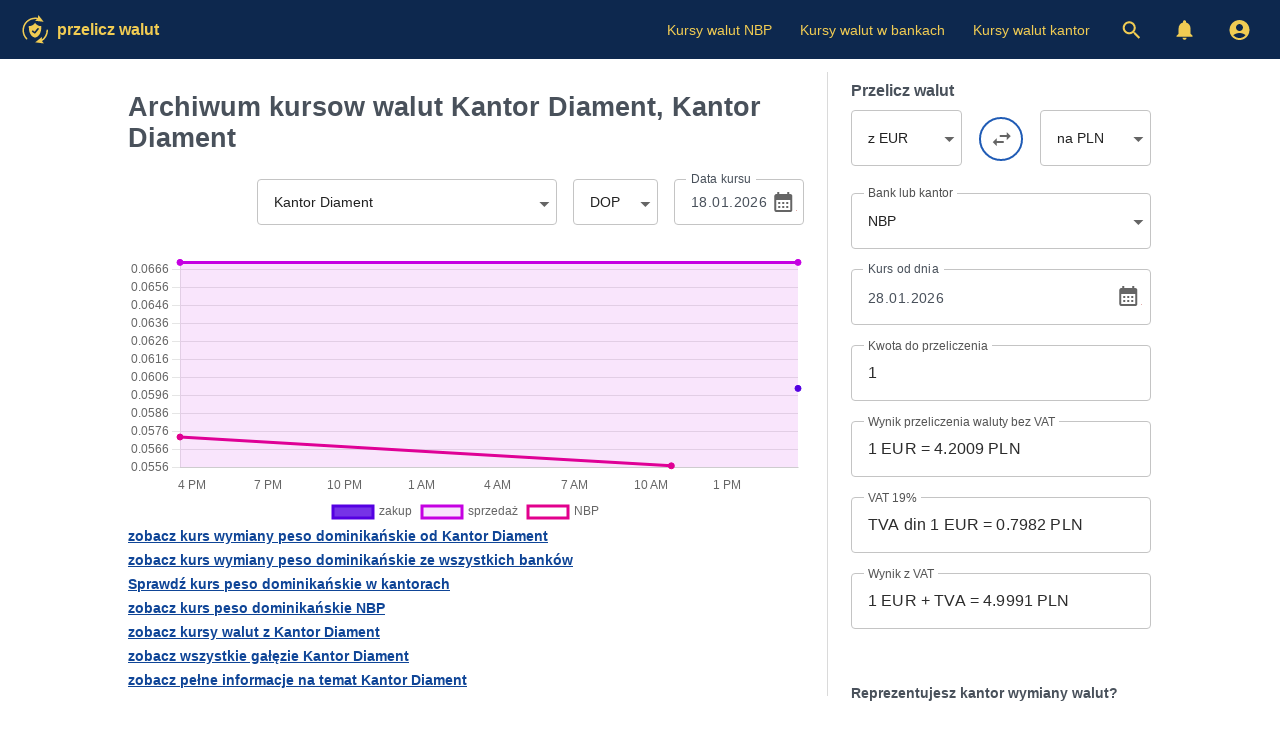

--- FILE ---
content_type: text/html; charset=UTF-8
request_url: https://www.przeliczwalut.pl/archiwum-kursow-peso-dominikanskie-kantor-diament.html
body_size: 6038
content:
<!doctype html>
<html lang="pl" translate="no">
<head>
<meta charset="utf-8">
<meta name="google" content="notranslate">
<meta name="viewport" content="width=device-width, initial-scale=1">
<meta name="theme-color" content="#0d284e">
<meta name="msapplication-navbutton-color" content="#0d284e">
<meta name="apple-mobile-web-app-status-bar-style" content="#0d284e">
<meta name="apple-touch-fullscreen" content="YES">
<link rel="apple-touch-icon" href="https://www.przeliczwalut.pl/images/przeliczwalut.png">
<link rel="canonical" href="https://www.przeliczwalut.pl/archiwum-kursow-peso-dominikanskie-kantor-diament.html">
<title>Archiwum kursow walut DOP - peso dominikańskie - Kantor Diament</title>
<meta name="Description" content="Archiwum kursow walut DOP - peso dominikańskie - Kantor Diament, archiwum kursow walut 2026">
<meta name="Keywords" content="kurs walut, archiwum kursow walut">
<script type="application/ld+json">{"@context": "https://schema.org","@type": "Organization","url": "http://www.przeliczwalut.pl/","name":"Przeliczwalut.pl","logo": "http://www.przeliczwalut.pl/images/przeliczwalut.png"}</script>
<link rel="manifest" href="/manifest.json">
<meta http-equiv="Content-Language" content="pl">  
<meta name="Owner" content="Przeliczwalut.pl"> 
<meta name="Copyright" content="2026 Przeliczwalut.pl"> 
<meta name="Rating" content="General"> 
<meta name="Publisher" content="www.przeliczwalut.pl"> 
<meta name="Author" content="www.przeliczwalut.pl"> 
<meta name="google-site-verification" content="0ioXZl0cTm486bQFliPX5jwRMyBbKoknNhbTkOvdrVY">
<meta name="msvalidate.01" content="3A5325233C889F0F8658B2F4E83EF8C9">
<meta name="p:domain_verify" content="283dd14cdd7360cb68df5e1c4ede77f3">
<meta property="og:type" content="website">
<meta property="og:site_name" content="przeliczwalut.pl">
<meta property="og:image" content="http://www.przeliczwalut.pl/images/przeliczwalut_app.png">
<meta property="og:url" content="http://www.przeliczwalut.pl/">
<meta property="og:title" content="Archiwum kursow walut DOP - peso dominikańskie - Kantor Diament">
<meta property="og:description" content="Archiwum kursow walut DOP - peso dominikańskie - Kantor Diament, archiwum kursow walut 2026">
<meta name="twitter:card" content="summary_large_image">
<meta name="twitter:site" content="@przeliczwalut">
<meta name="twitter:title" content="Archiwum kursow walut DOP - peso dominikańskie - Kantor Diament">
<meta name="twitter:description" content="Archiwum kursow walut DOP - peso dominikańskie - Kantor Diament, archiwum kursow walut 2026">
<meta name="twitter:image" content="http://www.przeliczwalut.pl/images/twitter-card.png">
<link rel="preload" href="https://www.przeliczwalut.pl/images/sprite.svg?042024" as="image" type="image/svg+xml">
<link rel="preload" href="https://www.przeliczwalut.pl/css/valutare.css?1732692961" as="style">
<link href="https://www.przeliczwalut.pl/css/valutare.css?1732692961" rel="stylesheet" type="text/css">
<link rel="icon" type="image/svg+xml" href="https://www.przeliczwalut.pl/images/favicon.svg">
<link rel="image_src" href="https://www.przeliczwalut.pl/images/przeliczwalu-pl-logo.svg">
<script type="text/javascript">
  var initPages = [];

  function checkLoaded() {
    if (typeof $ === "undefined") {
      return "jquery not loaded";
    }
    if (typeof duDatepicker === "undefined") {
      return "duDatepicker not loaded";
    }
    if (typeof $.fn.chosen === "undefined") {
      return "chosen not loaded";
    }
    if (typeof Chart === "undefined") {
      return "chart not loaded";
    }
    if (typeof luxon === "undefined") {
      return "luxon not loaded";
    }
    if (new Chart._adapters._date()._id !== 'luxon') {
      return "chart date adapter not loaded";
    }
    if (typeof bstrap === "undefined") {
      return "main not loaded";
    }
    return "";
  }

  function onScriptsLoaded(src) {
    //console.log("onScriptsLoaded", src);
    if (onScriptsLoaded.run) {
      //console.log("onScriptsLoaded already run");
      return;
    }
    var error = checkLoaded();
    if (error) {
      //console.log(error);
      clearTimeout(onScriptsLoaded.t);
      onScriptsLoaded.t = setTimeout(onScriptsLoaded, 1000);
      return;
    }
    //console.log("all loaded");
    onScriptsLoaded.run = true;
    $(bstrap);
  }

  function loadScript(params) {
    //console.log("loadScript", params.id, params.url);
    const script = document.createElement('script');
    script.id = params.id;
    script.src = params.url;
    script.async = params.async;
    script.onload = function() {
      if (params.scripts && params.scripts.length) {
        for (var i = 0; i < params.scripts.length; i++) {
          loadScript(params.scripts[i]);
        }
      }
      if (params.onload) {
        params.onload(this.id);
      }
    }

    document.head.append(script);
  }

  loadScript({id: 'jsjquery', url: '/javascript/jquery/jquery-3.6.0.min.js?1695139172', async: true, onload: onScriptsLoaded, scripts: [
    {id: 'jschosen', url: '/javascript/jquery/plugins/chosen/chosen.jquery.min.js', async: true, onload: onScriptsLoaded}  ]});
  loadScript({id: 'jschart', url: '/javascript/chart-3.9.1.min.js?1695139172', async: true, onload: onScriptsLoaded, scripts: [
    {id: 'jsluxon', url: '/javascript/luxon-2.5.0.min.js?1695139173', async: true, onload: onScriptsLoaded, scripts: [
      {id: 'jsluxon-adapter', url: '/javascript/chartjs-adapter-luxon-1.2.0.min.js?1695139172', async: true, onload: onScriptsLoaded}
    ]}
  ]});
  loadScript({id: 'jsdudatepicker', url: '/javascript/jquery/plugins/material-date-range-picker/dist/duDatepicker.min.js', async: true, onload: onScriptsLoaded});
  loadScript({id: 'jsmain', url: '/javascript/main.min.js?1734614878', async: true, onload: onScriptsLoaded});
  loadScript({id: 'jspush', url: '/javascript/push.min.js?1695139173', async: true});
</script>
<!-- punelaloc! <script async src="https://www.googletagmanager.com/gtag/js?id=G-61ZQSWZTPS"></script>
<script>
  window.dataLayer = window.dataLayer || [];
  function gtag(){dataLayer.push(arguments);}
  gtag('js', new Date());
  gtag('config', 'G-61ZQSWZTPS');
</script> -->
</head>
<body>


<div class="header">
<div><a href="https://www.przeliczwalut.pl/" class="logo" title="Kurs NBP, kursy walut kantor, kurs euro, kurs usd, kurs walut">Przelicz Walut</a>
<div class="micons"><a href="#" title="Wyszukaj kurs wymiany" class="mysearch"></a><a href="/moje-alerty.html" title="Alerty walutowe" class="myalerts"></a></div>

<div class="srchfly"></div>

<div class="hamburger">
<input type="checkbox" id="nav-toggle">
<label for="nav-toggle" id="hamenu"><span class="toggle-words"></span></label>
<div class="menu"><div><div class="hamenu"><a href="https://www.przeliczwalut.pl/" class="logo" title="Kursy walut NBP">Przelicz Walut</a></div><ul><li class="firstli"><a href="https://www.przeliczwalut.pl/kursy-walut-nbp.html" title="Kursy walut NBP">Kursy walut NBP</a></li><li><a href="https://www.przeliczwalut.pl/kurs-bankowy.html" title="Kursy walut w bankach">Kursy walut w bankach</a></li><li><a href="https://www.przeliczwalut.pl/kursy-walut-kantor.html" title="Kursy walut kantor">Kursy walut kantor</a></li><li><a href="#" title="Wyszukaj kurs wymiany" class="mysearch"></a></li><li><a href="/moje-alerty.html" title="Alert Walutowy" class="myalerts"><!-- Alert Walutowy --></a></li><li><a href="https://www.przeliczwalut.pl/moje-konto.html" class="myaccount" aria-label="Moje konto"></a></li></ul></div></div></div>
</div></div>

<div class="content">
<div class="adhome" style="display: none !important;">


</div>

<!-- g ad <div class="adhomesqw adhomesqwz"></div> -->


<div class="layout">
<div class="cdr">

<div title="Kurs walut" class="istoric-curs-valutar">
  <div class="istoric-curs-valutar-top">
  <h1>Archiwum kursow walut Kantor Diament, Kantor Diament</h1><div class="grid-filters grid-filters-exchange"><div class="calrw"><div class="agent-filter"><select id="agent_chart" class="chosen chosen-ajax" tabindex="0"><option value=""></option><option value="1">NBP</option><option value="191">Kantor Dukato</option><option value="192">Kantor Promes</option><option value="193">Kantor AK Szczecin</option><option value="194">Kantor Promes</option><option value="195">EXG Czestochowa Galeria Jurajska</option><option value="196">Dorex</option><option value="197">GANT</option><option value="198">Tavex Wroclaw</option><option value="185">Kantor Millennium</option><option value="186">Kantor Ekspert</option><option value="187">Kantor Czarny Kon</option><option value="188">Kantor Promes</option><option value="189">Kantor Tessi</option><option value="190">Kantor Kontrakt</option><option value="79">Alior Bank</option><option value="80">BNP Paribas</option><option value="81">EXG Galeria Rembielińska - Warszawa</option><option value="82">VeloBank</option><option value="83">mBank</option><option value="84">Citi Handlowy</option><option value="85">KANTOR LOMBARD PIASECZNO</option><option value="86">Bank Millennium</option><option value="87">BOŚ Bank</option><option value="88">Bank Pocztowy</option><option value="89">Bank BPS</option><option value="90">Crédit Agricole</option><option value="91">Deutsche Bank</option><option value="92">DNB Bank</option><option value="93">PKO Bank Polski</option><option value="94">SGB</option><option value="95">Santander</option><option value="96">Max - Kantor</option><option value="97">Kantor Wolka Kosowska</option><option value="98">Kantor Ursynow</option><option value="99">Kantor Piaseczno</option><option value="100">JANA PAWŁA II 9/2</option><option value="101">Extra Kantor</option><option value="102">Kantor Intraco</option><option value="103">Kantor Zawisza</option><option value="104">Money World</option><option value="105">Kantor Akcent</option><option value="106">Ekantor</option><option value="107">Kantor DLA FIRM</option><option value="108">Kantor Saska</option><option value="109">Tavex</option><option value="110" selected="selected">Kantor Diament</option><option value="111">Kantor Centrum Warszawa</option><option value="112">Kantor Na Długiej</option><option value="113">Kantor Centrum</option><option value="115">Kantor KK</option><option value="116">Kantor Klonowa 22</option><option value="117">Kantor 1913 Warszawa</option><option value="118">Kantor Alex</option><option value="119">Kantor Marymont</option><option value="120">Kantor Agora</option><option value="121">Kantor Pod Debami</option><option value="122">Kantor Przemeks</option><option value="123">Kantor UNO</option><option value="124">Kantor POKER</option><option value="125">Kantor Iworoch</option><option value="126">Kantor Corner</option><option value="127">Kantor Petrus</option><option value="128">Najlepszy Kantor</option><option value="129">Union Standard</option><option value="130">Green Kantor Forum</option><option value="131">Kantor Cent</option><option value="132">Kantor Kaszub Gdansk</option><option value="133">Kantor Manolo</option><option value="134">Kantor Max</option><option value="135">Kantor Pesos</option><option value="136">Kantor Chorzów</option><option value="138">Kantor LIR</option><option value="140">Kantor Myslowice</option><option value="141">Kantor Dabrowa Gornicza</option><option value="143">Kantor GRAND</option><option value="145">Kantor Rybnik Plaza</option><option value="146">Kantor Galeria Zabrze</option><option value="148">Kantor Centrum Zabrze</option><option value="149">Kantor EUROPA</option><option value="150">Lombard Kantor Katowice</option><option value="152">Kardinal Exchange</option><option value="153">Kantor Elado</option><option value="154">Kantor Exchange Galeria Bronowice</option><option value="155">Kantor Meritum</option><option value="157">Kantor P&amp;R Exchange</option><option value="158">Kantor Konik Online</option><option value="159">Codzienny Kantor CFS</option><option value="160">Kantor Parana</option><option value="161">Kantor Goldfinger Kraków</option><option value="162">Kantor Bankkier</option><option value="163">Grodzka Exchange</option><option value="164">Kantor Agatka</option><option value="167">Kantor Zabrze Aligator</option><option value="168">Kantor Apollo</option><option value="169">Kantor Żebrowski</option><option value="170">Kantor AW Advise</option><option value="171">Kantor Baksy</option><option value="172">Kantor Baltyk</option><option value="173">Kantor Bax</option><option value="174">Kantor Bemowo</option><option value="175">Kantor Adam Jopek</option><option value="176">Kantor Benek</option><option value="177">Kantor Bilgoraj</option><option value="178">Kantor Exchange Biłgoraj</option><option value="179">Kantor Bilion</option><option value="180">Kantor Adama Mickiewicza 8</option><option value="181">Kantor internetowy Pomarańczarnia</option><option value="182">Kantor Torun</option><option value="183">Kantor Cent Exchange</option><option value="184">Kantor Alex Grottgera Rzeszów</option></select></div><div class="currency-filter"><select id="currency_chart" class="chosen chosen-ajax" tabindex="0" data-chosen-ajax="currencies.html" data-hide-option="PLN"><option value="EUR">EUR</option><option value="DOP" selected="selected">DOP</option></select></div><div class="sm_cal"><input id="date_chart" type="text" class="datepicker" data-range="1" value="18.01.2026 - 28.01.2026"><label for="date_chart">Data kursu</label><span></span></div></div></div>
  </div>
  <div class="istoric-curs-valutar-info"><div id="chart"></div></div>
</div>

<div class="istoric-curs-valutar-links">


<a class="arrgrlink" title="Zobacz kurs wymiany DOP - peso dominikańskie Kantor Diament" href="/kurs-peso-dominikanskie-kantor-diament.html">zobacz kurs wymiany peso dominikańskie od Kantor Diament</a>
<a class="arrgrlink" title="Zobacz kurs wymiany peso dominikańskie ze wszystkich banków" href="/kurs-bankowy-peso-dominikanskie.html">zobacz kurs wymiany peso dominikańskie ze wszystkich banków</a>
<a class="arrgrlink" title="Sprawdź kurs peso dominikańskie w kantorach" href="/kurs-peso-dominikanskie-kantor.html">Sprawdź kurs peso dominikańskie w kantorach</a>
<a class="arrgrlink" title="Zobacz kurs DOP - NBP" href="/kurs-peso-dominikanskie-nbp.html">zobacz kurs peso dominikańskie NBP</a>
<a class="arrgrlink" title="Zobacz kursy walut z Kantor Diament" href="/kurs-kantor-diament.html">zobacz kursy walut z Kantor Diament</a>
<a class="arrgrlink" title="Kantor Diament kurs walut" href="/curs/sucursale-numar-telefon-adresa-kantor-diament.html">zobacz wszystkie gałęzie Kantor Diament</a>
<a class="arrgrlink" title="Kantor Diament kurs walut" href="/kursy-walut-kantor-diament.html">zobacz pełne informacje na temat Kantor Diament</a>
</div>
</div><div class="cdl"><div class="leftnavbox">


<!-- g ad <div class="left-ad-box"></div> -->

<div class="convertor">
<div class="conswitch">
<!-- Start przelicznik walut -->
<h2>Przelicz walut</h2>
<select id="from" class="chosen chosen-ajax" tabindex="0" aria-label="z waluta" data-chosen-ajax="currencies.html"><option value="EUR" selected="selected">z EUR</option></select><span id="swap" class="changebtn" onclick="return false;"><!-- Change --></span><select id="to" class="chosen chosen-ajax" tabindex="0" aria-label="na waluta" data-chosen-ajax="currencies.html"><option value="PLN" selected="selected">na PLN</option></select>
</div>

<div class="formbox">

<div class="formrow formselect">
<label>Bank lub kantor</label>
<select id="agent_id" class="chosen" tabindex="0" aria-label="Bank lub kantor">
<option value="1" selected="selected">NBP</option>
</select></div>

<div class="formrow">
<div class="sm_cal big_cal">
<input autocomplete="off" id="date" type="text" class="datepicker" value="28.01.2026">
<label for="date">Kurs <span id="rate_type"></span> od dnia</label><span></span></div></div>

<input id="rate" type="hidden" value="">

<div class="formrow formrowedit"><label class="has-float-label"><input placeholder=" " autocomplete="off" id="amount" type="text" value="1"><span class="label">Kwota do przeliczenia</span></label></div>

<div class="formrow"><label class="has-float-label"><input placeholder=" " autocomplete="off" id="subtotal" type="text" value=""><span class="label">Wynik przeliczenia waluty bez VAT</span></label></div>

<div class="formrow"><label class="has-float-label"><input placeholder=" " autocomplete="off" id="tax" type="text" value=""><span class="label">VAT 19%</span></label></div>

<div class="formrow"><label class="has-float-label"><input placeholder=" " autocomplete="off" id="total" type="text" value=""><span class="label">Wynik z VAT</span></label></div>

</div>

<br>
<strong>Reprezentujesz kantor wymiany walut?</strong><br><br>
<a href="https://www.przeliczwalut.pl/nowe-konto.html?n1" title="Utwórz NOWE konto Przeliczwalut.pl">Utwórz NOWE konto</a><br><br><a href="https://www.przeliczwalut.pl/pomoc-dla-kantorow.html" title="Kliknij tutaj, aby otworzyć nowe konto w kantorze - Przeliczwalut.pl">Pomoc w wymianie walut</a><br><br><br>
<div class="left-nav-utils">
<ul>
<li><a href="https://www.przeliczwalut.pl/blogi/">Blogi</a></li>
<li><a href="https://www.przeliczwalut.pl/przelicznik-walut.html" title="Przelicznik Walutowy"><strong>Przelicz Walut</strong></a></li>
<li><a href="https://www.przeliczwalut.pl/archiwum-kursow-nbp.html" title="Archiwum kursów NBP">Archiwum kursów NBP</a></li>
<li><a href="https://www.przeliczwalut.pl/tabela-kurs-nbp.html" title="Historia kursow walut NBP">Historia kursow walut NBP</a></li>
<li><a href="https://www.przeliczwalut.pl/kurs-bankowy.html" title="Lista banków">Lista banków</a></li>
<li><a href="https://www.przeliczwalut.pl/kursy-walut-kantor.html" title="Kantory lista">Kantory lista</a></li>
<li><a href="https://www.przeliczwalut.pl/curs-valutar-valute-monede-coduri-simboluri" title="Lista wymiany walut">Lista wymiany walut</a></li>
</li>
<li><a href="https://www.przeliczwalut.pl/1-euro-to-pln.html" title="1 euro to PLN">1 euro to PLN</a></li>
<li><a href="https://www.przeliczwalut.pl/1-funta-to-pln.html" title="1 funt szterling w złoty">1 funta to PLN</a></li>
<li><a href="https://www.przeliczwalut.pl/1-dolara-to-pln.html" title="1 dolar to PLN">1 dolar to PLN</a></li>
<li><a href="https://www.przeliczwalut.pl/1-lew-bulgaria-to-pln.html" title="1 Lew to PLN">1 Lew to PLN</a></li>
</ul>
</div>
</div>
<div class="kontakt-l-box">
<strong>Chcesz się z nami skontaktować?<br><br>
<a href="https://www.przeliczwalut.pl/kontakt.html?utm_source=/curs/istoric-curs-valutar-dop-kantor-diament.html&amp;utm_campaign=contact&#039;">Napisz wiadomość!</a></strong>
<br><br><br>
<strong>Kursy walut i przelicznik walut</strong>
<p>Przelicznik walut Przeliczwalut.pl oblicza i wykorzystuje kurs wymiany z określonej daty, kwotę obliczoną z podatkiem VAT lub samym VAT, będzie jednocześnie mnożył, dodawał, odejmował i dzielił. Przeliczwalut.pl oferuje najlepszy na rynku <em>przelicznik walut</em> dla <em>kursu wymiany</em>. <br>Tutaj możesz także znaleźć najbardziej kompletny i dokładny <strong>historyczny kurs wymiany</strong> ze wszystkich banków i kantorów zarejestrowanych w Rumunii. Ten <em>historyczny kurs wymiany</em> daje znacznie wyraźniejszy obraz ewolucji kursu wymiany.</p>
</div>
</div>
</div>
</div>

<!-- g ad <div class="footer-ad-auto"></div> -->
</div>
<div class="footer"><div><div class="val-soc"><a class="val-so val-fb" href="https://www.facebook.com/profile.php?id=61558717215705" target="_blank" rel="noopener noreferrer">Facebook</a> <a class="val-so val-tw" href="https://twitter.com/przeliczwalut" target="_blank" rel="noopener noreferrer">Twitter</a> <a class="val-so val-in" href="https://www.instagram.com/" target="_blank" rel="noopener noreferrer">Instagram</a> <a class="val-so val-yt" href="https://www.youtube.com/channel/UC33Z_SuFly-bEFpYyZG6f9Q" target="_blank" rel="noopener noreferrer">Youtube</a></div>
<div class="footer1"><strong>Pomoc dla kantorów</strong><a href="https://www.przeliczwalut.pl/pomoc-dla-kantorow.html" title="Pomoc dla kantorów. Jak dodać kantor?">Pomoc dla kantorów</a><br><br><strong>Przelicznik walut</strong><a href="https://www.przeliczwalut.pl/przeliczniki-walutowy-banki-i-kantory.html" title="Kalkulator walutowy, kalkulator walutowy">Kalkulator walutowy</a><br><a href="https://www.przeliczwalut.pl/przelicznik-walut.html" title="Przelicznik walut">Przelicznik walut</a></div>

<div class="footer2"><strong>Kursy walut</strong><a href="https://www.przeliczwalut.pl/kursy-walut-kantor-i-bank.html" title="Banki kursowe i kantory">Banki kursowe i kantory</a><br><a href="https://www.przeliczwalut.pl/kursy-walut-nbp.html" title="Kurs walut NBP">Kurs walut NBP</a><br><a href="https://www.przeliczwalut.pl/kurs-bankowy.html" title="Kurs wymiany wszystkie banki">Kurs wymiany wszystkie banki</a><br><a href="https://www.przeliczwalut.pl/kurs-euro" title="Banki kursu euro">Kurs euro</a><br><a href="https://www.przeliczwalut.pl/kurs-dolara" title="Kurs dolara bank">Kurs dolara</a><br><a href="https://www.przeliczwalut.pl/kurs-funta" title="Kurs funta">Kurs funta</a></div>

<div class="footer3"><strong>Kursy walut kantory</strong><a href="https://www.przeliczwalut.pl/kurs-euro-kantor.html" title="Kurs euro kantor - eur pln">Kurs euro kantor - eur pln</a><br><a href="https://www.przeliczwalut.pl/kurs-dolara-kantor.html" title="Kurs dolara kantor - kurs usd">Kurs dolara kantor - kurs usd</a><br><a href="https://www.przeliczwalut.pl/kurs-funta-kantor.html" title="Kurs funta kantor - kurs funta pln">Kurs funta kantor - kurs funta pln</a></div>

<div class="footer4"><strong>Przeliczwalut.pl</strong><a href="https://www.przeliczwalut.pl/o-nas.html">O nas</a><br><a href="https://www.przeliczwalut.pl/blog/">Blogy</a><br><a href="https://www.przeliczwalut.pl/warunki-korzystania.html">Warunki użytkowania</a><br><a href="https://www.przeliczwalut.pl/polityka-prywatnosci.html">Prywatność</a><br><a href="https://www.przeliczwalut.pl/kontakt.html">Kontakt</a><br><a id="push_notifications" style="display:none;" href="#" onclick="push.pushConfirm(); return false;">Powiadomienia push</a></div>
<br>
<div class="copyright">&copy; 2026. Przeliczwalut.pl</div></div>
</div>
<!-- g ad <script async src="https://pagead2.googlesyndication.com/pagead/js/adsbygoogle.js?client=ca-pub-7270669664806473" crossorigin="anonymous"></script> -->
<img src="https://www.przeliczwalut.pl/images/sprite.svg" loading="lazy" alt="Kurs walut" height="0" width="0">
<script defer src="https://static.cloudflareinsights.com/beacon.min.js/vcd15cbe7772f49c399c6a5babf22c1241717689176015" integrity="sha512-ZpsOmlRQV6y907TI0dKBHq9Md29nnaEIPlkf84rnaERnq6zvWvPUqr2ft8M1aS28oN72PdrCzSjY4U6VaAw1EQ==" data-cf-beacon='{"version":"2024.11.0","token":"4e8ee4e0395a4a01a8d811431c81d513","r":1,"server_timing":{"name":{"cfCacheStatus":true,"cfEdge":true,"cfExtPri":true,"cfL4":true,"cfOrigin":true,"cfSpeedBrain":true},"location_startswith":null}}' crossorigin="anonymous"></script>
</body>
</html>
<!-- istoric-curs-valutar 624 -->


--- FILE ---
content_type: text/html; charset=UTF-8
request_url: https://www.przeliczwalut.pl/rate.html
body_size: 150
content:
-.7J

--- FILE ---
content_type: text/html; charset=UTF-8
request_url: https://www.przeliczwalut.pl/chart.html
body_size: 59
content:
kKs-^5KG#^1C~VM^10uT.^5JBm^-fxYC^EKIR^EZYm^5JvP^5Wlh^4MX.^jsPZ^q0#h^5Wlt^f.CK^5JzA^-x~p4^kDV.^5KG#^1C~VM^10uT.^5JBm^-fxYC^EKIR^EZYm^5JvP^5Wlh^4MX.^.GM5^5WkC^kh8a^rv3W^j7FC^vjHW^-Vhre^kKhg^13SoC^Vj2y^jmbN^q0#h^zoKE^vmQJ^hGFf^5KAC^-sDUs^Lkia^hZ7v^5KxS^YZqY^j7AZ^vjHW^-Vhre^kKhg^13SoC^Vj2y^jmbN^q0#h^zoKE^dEAa^hBA0^5KAC^-sDUs^YO~D^5KwQ^-fxYC^YDkN^j%OQ^5JjY^5Wlh^4MX.^.GM5^5WkC^kh8a^rv3W^j7FC^vjHW^-x1LT^

--- FILE ---
content_type: text/html; charset=UTF-8
request_url: https://www.przeliczwalut.pl/srchfly.html
body_size: -28
content:
	<div class="hamenu"><a href="http://www.przeliczwalut.pl/" class="logo" title="Kurs NBP"></a></div>
	<span class="searchx" id="searchx"></span>
	<div class="searchbox">
		<div class="searchin">
			<div class="searchinput">
				<div><form id="searchform"><input type="text" placeholder="Wyszukaj w serwisie (np. kurs NBP)" id="search" value="" autocomplete="off"></form></div>
				<a href="#" id="clearsearch"></a>
			</div>
			<div class="searchdrop">
			<div class="search-history" data-search="kurs nbp"><span>kurs nbp</span><span class="search-historyx" data-search="kurs nbp">usuwać</span></div>
			<div class="search-history" data-search="kurs euro"><span>kurs euro</span><span class="search-historyx" data-search="kurs euro">usuwać</span></div>
			<div class="search-history" data-search="kursy walut"><span>kursy walut</span><span class="search-historyx" data-search="kursy walut">usuwać</span></div>
            </div>
		</div>
	</div>

<!-- srchfly 1 -->


--- FILE ---
content_type: text/css
request_url: https://www.przeliczwalut.pl/css/valutare.css?1732692961
body_size: 16222
content:
@charset "utf-8";html,body{min-width:934px;font-family:Arial,Helvetica,sans-serif;font-size:14px;margin:0;padding:0;background-color:#FFF;position:relative;-webkit-font-smoothing:antialiased;-moz-osx-font-smoothing:grayscale;text-rendering:optimizeLegibility;color:#49515B;}a{color:#0f4597;}a:hover{color:#2867c7;}a,a:active,a:selected{outline:none;outline-color:invert;outline-style:none;outline-width:medium;border:none;}a:focus{-moz-outline-style:none;}select:focus,input:focus,a:focus,a:active,button:focus{outline:none;}body > img{display:block;}*{-webkit-tap-highlight-color:transparent;}.logo:before,.mysearch,.myalerts,.myaccount,#nav-toggle ~ label,#nav-toggle:checked ~ label,.searchx,.searchinput:after,.searchinput a,.searchdrop>div span:first-child:before,.search-historyx,.pag.prev,.pag.next,.detadress:before,.detemail:before,.detphone:before,.detwhatsapp:before,.dethours:before,.detweb:before,.detinfo:before,.changebtn:after,.checkmark,.sm_cal>span,.editlink:after,.delalertbtn:after,.editalertbtn:after,.error:before,.success:before,.alerty,.alertn,.chosen-drop .chosen-search:after,.chosen-container-single .chosen-single div b,.bnicn:after,.val-so,.bnr-hp-chips-link:after,.almid{background:transparent url(https://www.przeliczwalut.pl/images/sprite.svg?2024) no-repeat 0 0;}.adhome{margin:16px 0;width:1024px;}.auto-ad-hp{margin:15px 0;}.mgtop{height:20px;}.header{background:#0d284e;padding:5px 0;}.header>div{text-align:left;height:49px;margin:0 auto;position:relative;padding:0 16px;}.micons,.hamenu{display:none;}.menu div{width:auto;text-align:left;position:relative;}.menu ul{list-style-type:none;margin:10px 0 0 0;padding:0;position:absolute;right:0;}.menu li{padding:0 12px 0 16px;display:inline-block;vertical-align:middle;}.srchfly{z-index:2;position:absolute;top:0;right:88px;display:none;height:54px;width:720px;background:#0d284e;}.srchfly .hamenu{display:none;}.searchx{cursor:pointer;position:absolute;z-index:1;border-radius:50px;top:-4px;right:-9px;width:75px;height:30px;display:block;transition:.5s transform;transition-timing-function:cubic-bezier(0.38, 0.52, 0.37, 1.27);background-position:-1000px -1000px;margin:14px 16px 0 4px;background-color:#f1cc53;}.searchx:after{content:'Zamknąć';font-size:14px;font-weight:600;color:#0d284e;width:75px;text-align:center;margin-top:7px;display:block;}.searchin{margin:0;position:absolute;width:-webkit-calc(100% - 100px);width:-moz-calc(100% - 100px);width:calc(100% - 100px);box-shadow:0 0 16px -1px rgb(0 0 0 / 24%);border-radius:7px;}.searchinput{background:#fff;padding:0 33px 0 44px;border-radius:8px;height:45px;}.searchinput div{padding:0 4px;}.searchinput:after{content:'';background-position:-107px -8px;width:25px;height:25px;position:absolute;left:12px;top:10px;filter:brightness(0.02);opacity:0.5;}.searchin input{border:none;outline:none;width:100%;box-shadow:none;background-color:#FFF;color:#000;font-size:18px;line-height:45px;padding:0;margin:0;}.searchinput a{display:block;background-position:-228px -9px;width:25px;height:25px;position:absolute;right:10px;top:10px;filter:brightness(0.02);opacity:0.5;}.searchdrop{margin-top:-11px;background:#fff;border-radius:7px;padding:5px 0 4px 0;}.searchdrop>div{margin:5px 0;padding:12px 15px 12px 15px;font-size:16px;font-weight:bold;color:#000000;-webkit-text-size-adjust:100%;position:relative;}.searchdrop>div:first-child{border-top:1px solid #eee;}.searchdrop>div:hover{background-color:#E3E3E3;}.search-historyx{text-decoration:none;right:14px;position:absolute;top:11px;cursor:pointer;font-size:0;width:20px;height:20px;background-position:-597px -7px;background-size:5190%;filter:grayscale(1);opacity:0.8;}.searchdrop>div span{cursor:pointer;}.searchdrop>div span:first-child:before{content:'';width:19px;height:18px;display:inline-block;background-position:-533px -9px;background-size:5820%;filter:grayscale(1);opacity:0.5;vertical-align:middle;margin:-3px 13px 0 0;}.pag.prev{background-position:-272px -6px;}.pag.next{background-position:-295px -6px;}span.pag:hover,span.pag:active{background-color:#ededed;}.pag.crt:hover,.pag.crt:active{background-color:#3165b7;}.footer{font-size:14px;background:#FFF;padding:15px 0;text-align:center;}.footer>div{width:1024px;text-align:left;color:#505050;margin:0 auto;padding-top:10px;border-top:1px solid #d3d3d3;}.footer a{color:#565656;text-decoration:none;}.footer a:hover{color:#8e8e8e;}.footer img{height:0;}.footer1,.footer2,.footer3,.footer4{display:inline-block;vertical-align:top;}.footer1{width:190px;margin-right:45px;}.footer2{width:290px;margin-right:45px;}.footer3{width:300px;margin-right:45px;}.footer4{width:95px;}.footer strong{margin:0 0 3px 0;color:#4d535a;display:block;}.footer div.val-soc{margin-bottom:21px;text-align:center;padding-top:10px;}.footer a.val-so{margin:0 4px;display:inline-block;width:30px;height:30px;font-size:0;background-size:6260%;}a.val-fb{background-position:-1296px -16px;}a.val-tw{background-position:-1331px -16px;}a.val-in{background-position:-1367px -16px;}a.val-yt{background-position:-1402px -16px;}.content{margin:10px 0 20px 0;}.layout{text-align:left;width:1024px;padding-top:13px;}.cdr{border-right:1px solid #dadada;padding-right:23px;display:inline-block;vertical-align:top;width:676px;}.cdr h1{margin:20px 0 25px 0;font-size:27px;}.cdl{padding-left:23px;width:300px;display:inline-block;vertical-align:top;}.cdl h2{margin:0 0 2px 0;font-size:16px;}.cdl h3{margin:0 0 2px 0;font-size:16px;}.cdrnopad{padding-left:0;}.cdrstatic{width:100%;border-right:0 none;padding-right:0;}.left-nav-utils{padding-bottom:40px;margin:0 auto;width:205px;}.arrgrlink{font-size:14px;font-weight:bold;display:block;margin-bottom:8px;}.preluare_curs_valutar{text-align:center;}.tabletitle{font-size:16px;font-weight:bold;margin:18px 0;}.tabletitle h1,.tabletitle h2{font-size:16px;font-weight:bold;margin:0;padding:0;display:inline;}.tabletitle label{font-size:16px;color:#000;font-weight:bold;margin:0;padding:0;display:inline;}#chart_bnr{height:160px;width:100%;}span.pag{font-weight:bold;display:inline-block;vertical-align:middle;width:32px;height:32px;text-align:center;line-height:32px;color:#FFF;cursor:pointer;font-size:14px;transition:color 250ms cubic-bezier(0.4, 0, 0.2, 1) 0ms,background-color 250ms cubic-bezier(0.4, 0, 0.2, 1) 0ms;border-radius:40px;}span.crt{background-color:#1b4483;font-weight:bold;}span.pag a{color:#565656;text-decoration:none;}.user-notes{color:#d32f2f;margin-top:15px;}.almid{display:inline-block;vertical-align:middle;margin-left:3px;}.calrw{text-align:right;white-space:nowrap;position:relative;}.calrw .sm_cal{display:inline-block;}.note{font-size:13px;color:#666;margin-top:5px;}.note h3{font-size:13px;margin:0;display:inline-block;}#agent_id{width:206px;}.changebtn{width:40px;height:40px;display:inline-block;margin:7px 17px 0 17px;vertical-align:top;cursor:pointer;border:2px solid #1f5bb5;border-radius:50px;}.changebtn:after{content:'';background-position:-321px -6px;display:block;height:28px;width:28px;margin:5px auto 0 auto;}.changebtn:hover{background-color:#F2F2F2;}.changebtn:active{background-color:#FFF;}.in42{width:42px;}.in250{width:250px;}.min_value.amount,.max_value.amount{padding:5px 0 6px 0;vertical-align:top;width:40px;}.left-ad-box{text-align:center;overflow:hidden;margin-bottom:15px;height:250px;}.top-ad-alert{background:#93D2FF;height:90px;}.top-ad-alert div{padding:29px 0 0 0;text-align:center;}.top-ad-alert h2{color:#000;font-size:20px;margin:0;}.left-ad-auto{padding:0 0 15px 0;}.footer-ad-auto{text-align:center;padding:15px 0;}.minmax{margin:15px 0;}.minmaxg,.minmaxr{color:#FFF;display:inline;padding:1px 4px;font-weight:normal;}.minmaxg{background:#087c00;}.minmaxr{background:#d32f2f;}#chart{margin:0 0 20px 0;}.bankhelp{font-size:14px;}.helpno{background:#ffc200;color:#000;border:3px solid #FFF;display:inline-block;font-weight:bold;font-size:20px;height:40px;line-height:40px;text-align:center;width:40px;vertical-align:middle;border-radius:50%;position:absolute;top:-29px;left:11;}span.helpno:after{content:'';height:24px;width:2px;background:#b5b5b5;position:absolute;bottom:47px;left:19px;}.helpboxinfo{margin-bottom:11px;text-align:left;}.helptextin{display:inline-block;margin-left:10px;width:592px;vertical-align:middle;}.helpbox{background:#fff;text-align:center;position:relative;margin-bottom:54px;border-radius:4px;padding:30px 20px 20px 20px;border:2px solid #b5b5b5;}.helpbox:after{content:'';width:8px;height:8px;border-left:2px solid #b5b5b5;border-bottom:2px solid #b5b5b5;position:absolute;left:38px;bottom:-24px;transform:rotate(-45deg);}.helpnoc.helpbox:after,.helpnoc.helpno:after{content:none;}.helpbox img{width:100%;display:block;}.wrow{margin-bottom:15px;font-size:14px;}.wrow>strong{display:inline-block;width:85px;vertical-align:top;font-size:14px;margin-top:7px;}.cookie{position:fixed;bottom:0;width:calc(100% - 104px);padding:30px 74px 30px 30px;background-color:rgba(0,0,0,0.80);color:#CDCDCD;font-size:13px;z-index:999999;}.cookie a{color:#CDCDCD;}.cookie a:hover{color:#D5D5D5;}#cookies{position:absolute;right:16px;bottom:16px;text-decoration:none;padding:12px 13px;border:1px solid #565656;border-radius:4px;background:rgba(0,0,0,0.3);font-weight:bold;}#cookies:hover{background:rgba(0,0,0,0);}.content{width:1024px;margin:0 auto;}.topbox{display:block;text-decoration:none;width:1024px;height:102px;}.spinner span{display:block;height:50px;width:50px;margin:0 auto;border:3px solid #b9b9b9;border-top:3px solid #FFF;border-radius:50%;animation:sprot 1s linear infinite}@keyframes sprot{100%{transform:rotate(360deg);}}.adhomesqw{display:none;}.rightboxsq img,.mobileboxsq img{display:block;text-decoration:none;color:#eea200;font-size:14px;margin:0 auto;}.mobileboxsq{width:300px;height:100px;margin:0 auto;display:block;text-decoration:none;background:#000;}.mobileboxsq{margin:5px auto 0 auto;background:#a68951;}.rightboxsq{width:300px;height:250px;margin:0 auto;display:block;text-decoration:none;background:#fff;}.grid-rates{margin-bottom:10px;position:relative;}.grid-rates-bnr .tablegrid,#bnr_rates{min-height:300px;}.bnr-rdet-box .tablegrid,.bnr-rdet-box #bnr_rates{min-height:initial;}.tablegrid.bnrgridad{padding:0;margin:-10px 0;}.grid-rates-bnr h2{display:inline-block;font-size:16px;}.grid-filters{position:relative;}.city-filter{display:inline-block;vertical-align:top;margin-right:16px;}.grid-filters-exchange .city-filter .chosen-container,.grid-rates-h .city-filter .chosen-container,.city-filter .chosen-mobile{width:141px !important;}.grid-filters-pawn .city-filter .chosen-container,.grid-rates-ph .city-filter .chosen-container,.grid-pawn .city-filter .chosen-container{width:149px !important;}.currency-filter,.metal-filter{display:inline-block;vertical-align:top;margin-right:16px;}.currency-filter .chosen-container,.metal-filter .chosen-container,.currency-filter .chosen-mobile,.metal-filter .chosen-mobile{width:85px !important;}.agent-filter,.agent-filter .chosen-container{display:inline-block;vertical-align:top;width:300px !important;margin-right:16px;}.rates-in-lei{min-height:300px;}.grid-links{margin-top:8px;}.pagesizebox{height:32px;margin-top:10px;position:relative;}.pagesizeno{display:inline-block;vertical-align:middle;}.pagelinks{position:absolute;right:0;top:0;height:32px;line-height:32px;}.site-casa-de-schimb{width:222px;overflow:hidden;overflow-wrap:break-word;}.convertor{margin:10px auto 30px auto;}.convertor h2{margin:0 0 10px 0;}.convertor-valutar ul{margin-left:0;padding-left:13px;}.convertor-valutar+div.convertor h2{display:none;}.convertor-valutar+div.convertor{margin-top:30px;}.logo:before{content:'';background-position:-5px -5px;background-size:4011%;display:inline-block;vertical-align:middle;margin:0 7px 2px 0;width:30px;height:30px;}.logo{color:#F1CC53;text-decoration:none;font-size:16px;font-weight:600;text-transform:lowercase;display:block;width:152px;height:30px;position:absolute;top:10px;left:20px;}.logo:hover{color:#F1CC53;}.myaccount{background-position:-130px -8px;width:26px;height:26px;}.myalerts{background-position:-155px -8px;width:26px;height:26px;}.mysearch{background-position:-106px -8px;width:26px;height:26px;}.menu div{width:auto;text-align:left;}.menu ul{list-style-type:none;margin:12px 0 0 0;padding:0;height:17px;}.menu li a{display:block;font-size:14px;color:#f1cc53;text-decoration:none;cursor:pointer;}.menu li a:hover{color:#d5bc6c;}.hamburger #nav-toggle{display:none;}.kontakt-l-box{padding-bottom:20px;}#map_container.normal #map_canvas{height:500px;width:100%;}.mareste{color:#0193d0;text-align:left;font-size:13px;}.cartiere>div{padding:6px 0;}.cartiere>div.thead{padding:2px 0;}.cartiere>div a{text-decoration:none;color:#000;}.cartiere>div a:hover{color:#444;}.tablegrid-cartiere .exchange-row div.sell-rate{width:72px;}.show-full-screen,.hide-full-screen{cursor:pointer;width:24px;height:24px;position:absolute;right:5px;top:5px;text-decoration:none;}.show-full-screen{background-position:-231px -44px;}.hide-full-screen{background-position:-257px -44px;}.curs-valutar-bnr .tablegrid h2{margin:10px 0 0 0;font-size:16px;}.curs-valutar-bnr #chart_bnr{padding:0;}.curs-valutar-bnr-grafic{margin:20px 0 30px 0;}.curs-valutar-bnr-grafic .tablegrid{margin-top:0;}.tablegridzerocc{display:none;}.tablegrid{width:676px;margin:10px auto;}#saved_alerts_div .tablegrid,.formfilters .tablegrid{width:auto;}.tablegrid>div{border-bottom:1px solid #e1e1e1;font-size:14px;padding:14px 0;position:relative;}.tablegrid>div>div{display:inline-block;vertical-align:top;}div.thead{padding:7px 0;}.thead>div{font-weight:bold;cursor:pointer;}.tablegrid a{text-decoration:none;}.bnr-name{width:525px;}.bnr-rate,.bnr-rate-ant{width:90px;text-align:right;}.bank-name,.sg-currency-name,.currency-name{width:476px;}.bnrgrid .currency-name{width:488px;}.bnrarch{min-height:1000px;}.bnrarch .currency-name{width:581px;}.allgrid .buy-rate{right:126px;position:absolute;}.allgrid .sell-rate{right:52px;position:absolute;}.allgrid .update-date{right:0;position:absolute;}.exchange-name{width:285px;}.pawns-name{width:280px;}.metalname{width:475px;}.pawns-pur{width:70px;}.oras-cartier{width:191px;overflow:hidden;text-overflow:ellipsis;text-wrap:nowrap;}.buy-rate,.sell-rate{width:74px;}.bankgrid .buy-rate,.exchangegrid .buy-rate{width:75px;}.pawnsgrid .sell-rate{width:80px;}.update-date{width:50px;text-align:right;}.exchange-name-txt,.pawn-name-txt{display:block;text-overflow:ellipsis;white-space:nowrap;overflow:hidden;width:275px;}.oras a,.pawns-pur a{color:#1e1e1e;}.cartier a{color:#525050;}.exchange_rates_home .cartier a{margin-left:5px;}.oras:after{content:'/';padding-left:5px;color:#8C8C8C;}.oras.nocartier:after{content:'';padding-left:0;}span.oras.nocartier{padding-bottom:15px;}.grid-rates .chosen-container-active.chosen-with-drop .chosen-single div b,.istoric-curs-valutar .chosen-container-active.chosen-with-drop .chosen-single div b{background-position:-780px -1px;}.currency-filter .chosen-container-active.chosen-with-drop .chosen-single div b{background-position:-780px 0;}.tablegridtdfeaturedpromo{text-align:center;}.thead .update-date{color:#000;text-align:right;}.tablegridtdsuperfeatured .exchange-name a,.tablegridtdsuperfeatured .pawns-name a,.tablegridtdfeatured .exchange-name a,.tablegridtdfeatured .buy-rate,.tablegridtdsuperfeatured .buy-rate,.tablegridtdfeatured .sell-rate,.tablegridtdsuperfeatured .sell-rate{font-weight:bold;}.tablegridtdfeatured:before,.tablegridtdsuperfeatured:before{content:'Ad';color:#A7A7A7;position:absolute;top:1px;left:0;font-size:12px;}.buy-rate span,.sell-rate span,.bnr-rate span{display:inline-block;vertical-align:middle;margin-left:3px;}.allbanksgrid .bank-name-sh{width:180px;}.allbanksgrid .bank-name-full{width:495px;}.currenciesgrid .bnr-rate{width:100px;}.currenciesgrid .bnr-update-date{width:50px;text-align:right;}.zeroarr{margin-top:-3px;background-position:-1067px -15px;width:11px;height:10px;background-size:11000%;}.doarr{margin-top:-2px;background-position:-1254px -19px;width:11px;height:10px;background-size:13200%;}.uparr{margin-top:-3px;background-position:-1227px -19px;width:11px;height:10px;background-size:13200%;}.thead .ascarr span,.thead .desarr span{margin-top:-5px;margin-left:5px;margin-right:2px;display:inline-block;vertical-align:middle;}.ascarr span:before{content:'';display:inline-block;width:2px;height:8px;background:#727272;margin-right:-5px;border-radius:1px;}.ascarr span:after{transform:rotate(-45deg);content:'';display:inline-block;width:6px;height:6px;border-top:2px solid #727272;border-right:2px solid #727272;border-radius:1px;}.desarr span:before{content:'';display:inline-block;width:2px;height:8px;background:#727272;margin-right:-5px;border-radius:1px;}.desarr span:after{transform:rotate(45deg);content:'';display:inline-block;width:6px;height:6px;border-bottom:2px solid #727272;border-right:2px solid #727272;border-radius:1px;}.rchk,.cchk{-webkit-tap-highlight-color:transparent;width:auto;display:block;margin-bottom:15px;line-height:30px;position:relative;padding:2px 0 0 30px;cursor:pointer;-webkit-user-select:none;-moz-user-select:none;-ms-user-select:none;user-select:none;}.rchk input,.cchk input{left:0;top:0;position:absolute;opacity:0;cursor:pointer;}.checkmark{position:absolute;top:0;left:0;height:20px;width:21px;}.rchk input ~ .checkmark{background-position:-349px -11px;}.cchk input ~ .checkmark{background-position:-398px -12px;}.rchk:hover input ~ .checkmark,.cchk:hover input ~ .checkmark{filter:opacity(0.7);}.rchk input:checked ~ .checkmark{background-position:-373px -11px;}.cchk input:checked ~ .checkmark{background-position:-422px -12px;}.formchktext{line-height:19px;margin-top:-2px;display:block;}.rchk .formchktext{margin-top:-1px;}.error{color:#d3251b;line-height:18px;font-size:14px;color:rgb(211, 47, 47);position:relative;margin-bottom:15px;box-shadow:rgb(0 0 0 / 8%) 0 -4px 27px, rgb(0 0 0 / 12%) 0 1px 2px;padding:16px 30px 22px 73px;border-radius:4px;}.error:before{content:'';width:27px;height:27px;background-size:5509%;position:absolute;left:23px;top:16px;background-position:-800px -10px;}.success{color:#1e8b22;line-height:18px;font-size:14px;position:relative;margin-bottom:15px;box-shadow:rgb(0 0 0 / 8%) 0 -4px 27px, rgb(0 0 0 / 12%) 0 1px 2px;padding:20px 30px 22px 73px;border-radius:4px;}.success:before{content:'';width:27px;height:27px;background-size:5509%;position:absolute;left:23px;top:16px;background-position:-1136px -11px;}.formrowbtn{margin:15px 0;}.formrowlnk{padding:0 7px;font-weight:bold;}.tableaccount .currency-name{width:200px;}.tableaccount .formrow .currency-name,.tableaccount .formrow .metal-name{padding-top:12px;}.tableaccount .buy-rate,.tableaccount .sell-rate{width:115px;}.tableaccount .metal-name{width:152px;}.tableaccount div.pur-name{width:112px;}.tableaccount .has-float-label input{width:85px;padding:12px 12px 10px 12px;font-size:18px;}.tableaccount .has-float-label,.formbox .has-float-label{margin-bottom:0;}.show-all-currencies{padding:3px 0;margin-top:10px;display:inline-block;}.cursbnrh{font-size:15px;}.formbox *{box-sizing:border-box;}.formbox button{background-position:center;transition:background 0.8s;cursor:pointer;font-weight:bold;background:#ffde72;box-shadow:rgb(0 0 0 / 10%) 0 3px 1px -2px, rgb(0 0 0 / 10%) 0 2px 2px 0, rgb(0 0 0 / 10%) 0 1px 5px 0;transition:box-shadow 280ms cubic-bezier(0.4, 0, 0.2, 1) 0s, background 0.8s;-webkit-font-smoothing:antialiased;font-size:14px;letter-spacing:0.05em;text-decoration:none;padding:10px 24px;display:inline-flex;position:relative;align-items:center;justify-content:center;box-sizing:border-box;min-width:64px;border:none;outline:none;line-height:inherit;user-select:none;appearance:none;overflow:visible;vertical-align:middle;border-radius:4px;}.formbox button+button{margin-left:20px;}.formbox button:hover{background:#ffe58f radial-gradient(circle, transparent 1%, #ffe58f 1%) center/15000%;box-shadow:rgb(0 0 0 / 15%) 0 3px 1px -2px, rgb(0 0 0 / 10%) 0 2px 2px 0, rgb(0 0 0 / 10%) 0 1px 5px 0;}.formbox button:active{background-color:#ffe58f;box-shadow:rgb(0 0 0 / 15%) 0 3px 1px -2px, rgb(0 0 0 / 10%) 0 2px 2px 0, rgb(0 0 0 / 10%) 0 1px 5px 0;background-size:100%;transition:background 0s;}.formbox .formrow,.conswitch{padding-bottom:20px;}.formbox .formrowchk{padding-bottom:5px;}.formbox .error,.formbox .success{box-shadow:none;padding:20px 16px 20px 51px;display:block;background:#EFEFEF;}.formbox .error:before,.formbox .success:before{left:14px;}.has-float-label{display:block;position:relative;margin-bottom:16px;}.has-float-label input:hover:not(:disabled):not(:focus),.has-float-label textarea:hover:not(:disabled):not(:focus){border:1px solid #8f8d8d !important;}.has-float-label input[value=""]{border-top:1px solid #c4c4c4;}.has-float-label input:hover:invalid:not(:placeholder-shown):not(:focus){border:1px solid #a90000 !important;}.has-float-label input:focus,.has-float-label textarea:focus{border:1px solid #153f7e;transition:all .2s;}.has-float-label input:invalid:not(:focus){border:1px solid #a90000;}.has-float-label input:placeholder-shown:not(:focus),.has-float-label textarea:placeholder-shown:not(:focus){border:1px solid #c4c4c4;border-radius:4px;}.has-float-label input:disabled,.has-float-label textarea:disabled{border:1px dotted #c4c4c4 !important;pointer-events:none;background-color:inherit;}.has-float-label input,.has-float-label textarea{font-family:Arial,Helvetica,sans-serif;font-size:16px;padding:18px 16px;margin:0;outline:none;letter-spacing:.009375em;width:100%;border-radius:4px;box-shadow:none;background-color:initial;color:#2c2c2c;caret-color:#153f7e;border:1px solid #c4c4c4;}.has-float-label input:placeholder-shown:not(:focus) + .label,.has-float-label textarea:placeholder-shown:not(:focus) + .label{font-size:16px;top:20px;color:#565656;background:transparent;}.has-float-label label,.has-float-label > .label{position:absolute;left:13px;top:-6px;background:#FFF;padding:0 4px;cursor:text;font-size:12px;color:#555;transition:all .2s,background-color 0.5s ease;pointer-events:none;}.leftnavbox .has-float-label label,.leftnavbox .has-float-label > .label{transition:none;font-size:12px !important;top:-6px !important;background:#FFF !important;color:#555 !important;}.has-float-label input:invalid ~ .label{color:#a90000;}.has-float-label input:focus ~ .label,.has-float-label textarea:focus ~ .label{color:#153f7e;}.has-float-label input:invalid:not(:focus):not(:placeholder-shown) ~ .errors{display:block;}.formbox .errors{color:#a90000;display:none;}.has-float-label input:invalid:not(:focus):not(:placeholder-shown) ~ .helper{display:none;}.formbox .helper{display:block;color:#6d6d6d;}.formbox .helper,.formbox .errors{font-size:12px;padding:6px 0 0 17px;line-height:1;}.formrowedit .has-float-label input:focus{border:1px solid #153f7e;}.formbox a{text-decoration:none;}.formbox a:visited input:invalid:not(:focus){border:1px solid red !important;}.formbox a:visited .helper{color:hwb(0deg 0% 100% / 60%);}.formhours>div:first-child{display:inline-block;width:90px;}.formhours label{width:92px;display:inline-block;}.formbox .formhours .helper{padding-left:95px;}.editlink{display:inline-block;vertical-align:middle;position:relative;padding-right:35px;color:#000;}.editlink:after{content:'';background-position:-543px -11px;position:absolute;right:0;top:0;width:19px;height:20px;}.editlink:hover{color:#333;-webkit-transition:-webkit-color 100ms linear;transition:color 100ms linear;}.editlink:hover:after{filter:brightness(0.7);-webkit-transition:-webkit-filter 100ms linear;transition:filter 100ms linear;}.acctabs{margin:15px 0 35px 0;border-bottom:1px solid #dadce0;}.acctabs a{text-decoration:none;letter-spacing:.01785714em;font-size:14px;line-height:25px;color:#4e4e4e;display:inline-block;padding:0 15px;}.acctabs a:first-child{padding-left:0;}a.acctabson{color:#153f7e;position:relative;}.acctabson:after{animation:-webkit-animation:acctabsonbar 0.2s linear 0.05s both;animation:acctabsonbar 0.2s linear 0.05s both;content:'';height:3px;display:block;width:100%;background:#153f7e;border-top-left-radius:2px;border-top-right-radius:2px;}.formbox textarea{resize:none;}@keyframes acctabsonbar{0%{-webkit-transform:scale(0.1);transform:scale(0.1);}100%{-webkit-transform:scale(1);transform:scale(1);}}.convertor .chosen-container-single .chosen-single{height:56px;line-height:54px;}.convertor .chosen-container-single .chosen-single div b{background-position:-779px 7px;}.convertor .chosen-container-active.chosen-with-drop .chosen-single div b{background-position:-779px 5px;}.convertor .sm_cal input{top:11px;}.convertor .sm_cal input:active,.leftnavbox .convertor .sm_cal:active input,.convertor .formbox .sm_cal.big_cal input:focus{top:10px;}.convertor .sm_cal{height:56px;}.convertor .sm_cal>span{top:14px;right:8px;}.convertor .sm_cal>span:hover,.leftnavbox .convertor .sm_cal>span:hover,.convertor .formbox .sm_cal.big_cal>span:hover{top:9px;right:4px;}.convertor .sm_cal>span:active,.leftnavbox .convertor .sm_cal:active>span:active{top:8px;right:3px;}.convertor .sm_cal:active>span{top:13px;right:7px;}.convertor .chosen.chosen-mobile{height:56px;}.leftnavbox .convertor .formbox{padding-bottom:20px;}#alerts{position:relative;}#alerts.tablegrid{width:100%;margin-bottom:0;}#alerts .formalert .formfilters,#alerts .formfilters.edit_alert_div{position:relative;height:53px;}#alerts>div.thead+div.formalert .formfilters .alertchkset.formrowchk{width:22px !important;display:block;position:absolute;left:0;top:0;z-index:1 !important;}#alerts>div.thead+div.formalert .formfilters .alertchkset.formrowchk+div.alertchkset.formrowchk{left:43px;}.delalertbtn:after,.editalertbtn:after{content:'';width:20px;height:20px;display:inline-block;margin-top:5px;}.delalertbtn:hover:after,.editalertbtn:hover:after{filter:brightness(0.2);-webkit-transition:-webkit-filter 300ms linear;transition:filter 300ms linear;z-index:1;}.alert-from-type{display:inline-block;}.alertedit>a.addalertbtn{margin-left:0;display:inline-block;width:71px;height:48px;border-radius:4px;border:1px solid #c9c9c9;padding:0;box-shadow:rgb(0 0 0 / 5%) 0 3px 1px -2px, rgb(0 0 0 / 5%) 0 2px 2px 0, rgb(0 0 0 / 5%) 0 1px 5px 0;}.alertedit>a.addalertbtn:hover{box-shadow:rgb(0 0 0 / 5%) 0 5px 5px -2px, rgb(0 0 0 / 5%) 0 2px 2px 0, rgb(0 0 0 / 5%) 0 1px 5px 0;}.addalertbtn:after{content:'Dodać';margin-top:15px;text-align:center;display:block;}.delalertbtn:after{background-position:-518px -11px;}.editalertbtn:after{background-position:-542px -11px;}.delalertbtn,.editalertbtn{padding:9px;width:48px;height:48px;display:inline-block;text-align:center;}.delalertbtn:hover,.editalertbtn:hover{background-color:#ffc200;border-radius:50%;box-shadow:0 3px 5px -1px rgb(0 0 0 / 20%), 0 6px 10px 0 rgb(0 0 0 / 14%), 0 1px 18px 0 rgb(0 0 0 / 12%);animation-name:fadeinbtn;animation-iteration-count:1;animation-timing-function:ease-in;animation-duration:0.1s;}@keyframes fadeinbtn{0%{background-color:#ffe697;}100%{background-color:#ffc200;}}.alertset>div{display:inline-block;vertical-align:middle;}.alertb1,.alertb2{width:43px;}.alertedit{position:absolute;right:1px;top:4px;}.formalert{position:relative;}.alertedit>a{margin-left:7px;}.tablegrid>div.formalert{padding:0;border-bottom:0;}.alerty,.alertn{display:inline-block;width:20px;height:20px;}.alerty{background-position:-711px -11px;}.alertn{background-position:-735px -11px;}.alerteditbox{position:absolute;left:84px;top:-12px;}#alerts .formfilters.edit_alert_div .alerteditbox{top:4px;}.alerteditbox .chosen-container-single{margin-right:10px;}.alerteditbox .between_label{margin:0 6px;}.alerteditbox .currency-label{margin-left:6px;}.alerteditbox .alert-from-type .chosen-container-single,.alerteditbox #agent_id__chosen{width:190px !important;}.tablegrid>div#saved_alerts_div{border-bottom:0 none;padding-bottom:0;}.alert-rate-type .chosen-container-single{width:95px !important;}.alerteditbox .alert-currency-code .chosen-container-single{width:69px !important;}#value_type__chosen,.alert-currency-code+select+div.chosen-container-single{width:119px !important;}.alerteditbox .city-div-alert .chosen-container-single{width:130px !important;}.edit_alert_div{padding-top:0;margin-top:-39px;margin-bottom:-12px;background:#FFF;position:relative;z-index:1;width:calc(100% - 102px);}.edit_alert_div .formrowchk{display:inline-block;width:39px;vertical-align:top;margin-top:17px;}.formalert .alertrow{display:block;border-bottom:1px solid #e1e1e1;padding:17px 0;height:56px;}.alertrow .chosen.chosen-mobile{margin:0 10px 10px 0;}.alerteditbox .value_type.chosen.chosen-mobile{width:128px !important;}.alerteditbox select.chosen.chosen-mobile:first-child{width:240px;}.formboxalert label,.alert-rate-type,.alert-currency-code,.alert-value-type{display:inline-block;}.alerteditbox .chosen-container-single .chosen-single{padding:0 26px 0 10px !important;}.city-div-alert{display:inline-block !important;}.alerteditbox #city__chosen{width:150px !important;}.curs-valutar-banci-h{padding:10px 0 30px 0;}.curs-valutar-banci-h .bankgrid{min-height:256px;}.promo-box-valutare{position:relative;margin-bottom:15px;box-shadow:rgb(0 0 0 / 8%) 0 -4px 27px, rgb(0 0 0 / 12%) 0 1px 2px;padding:20px;border-radius:4px;}.left-nav-utils{width:100%;}.left-nav-utils ul{list-style:none;margin:0;padding:0;}.left-nav-utils li{padding:15px 20px;border-bottom:1px solid #E9E9E9;}.left-nav-utils li:hover{background-color:#F7F7F7;}.left-nav-utils li a{display:block;text-decoration:none;}.preluare_curs_valutar img{display:block;margin:0 auto 10px auto;}.chosen-drop .chosen-search:after{content:'';background-position:-759px -11px;position:absolute;right:10px;top:14px;width:20px;height:20px;filter:opacity(0.7);}.conswitch .chosen-container{width:111px !important;}.formselect .chosen-container{width:100% !important;}.formselect label{display:block;margin:0 0 -7px 13px;background:#FFF;position:relative;padding:0 4px;z-index:1;color:#505050;width:157px;font-size:12px;}.convertor .formselect label{width:93px;}#value_type__chosen .chosen-search,#rate_type__chosen .chosen-search{display:none;}.formfilters .amount,.formboxalert #email,.formboxalert #existing_password,.formboxalert #new_password{height:46px;width:75px;vertical-align:top;padding:0 10px 0 16px;font-size:14px;border:1px solid #c4c4c4;border-radius:4px;}.alerteditbox .amount{padding:0 8px 0 8px;width:62px;}.formboxalert #email,.formboxalert #existing_password,.formboxalert #new_password{width:289px;}.between_label,.currency-label{vertical-align:top;display:inline-block;line-height:46px;}.chosen-container .chosen-results li.active-result{overflow:hidden;white-space:nowrap;text-overflow:ellipsis;height:46px;}.formfilters .addalertbtn{position:absolute;right:0;}.sm_cal,.chosen.chosen-mobile{width:130px;height:46px;background:#ffffff;box-sizing:border-box;border:1px solid #c4c4c4;text-align:left;position:relative;border-radius:4px;font-weight:400;font-size:14px;line-height:46px;letter-spacing:0.01em;}.chosen.chosen-mobile{padding-left:10px;}.conswitch .chosen.chosen-mobile{width:106px;}.formbox #agent_id.chosen.chosen-mobile{width:290px;}.sm_cal:active,.sm_cal:focus ~ input:focus,.sm_cal:active ~ input:active{border:2px solid #1f5bb5;}.sm_cal:active label{color:#1f5bb5;top:-10px;left:10px;}.sm_cal:active input{top:4px;left:9px;}.sm_cal:active span{top:9px;right:5px;}.sm_cal input{position:absolute;top:5px;left:10px;padding:9px 3px 9px 6px;width:78px;border:0 none;color:#49515B;font-size:14px;letter-spacing:0.03em;-webkit-font-smoothing:antialiased;-moz-osx-font-smoothing:grayscale;}.sm_cal input:focus{outline:none;}.sm_cal label{font-size:12px;position:absolute;top:-9px;left:11px;height:16px;line-height:16px;padding:0 5px;background:#FFF;}.sm_cal>span{content:'';display:block;position:absolute;top:10px;right:6px;cursor:pointer;background-position:-659px -9px;width:27px;height:27px;}.sm_cal>span:hover{background-color:#F5F5F5;border:5px solid #F5F5F5;border-radius:50px;top:5px;right:1px;}.sm_cal>span:active{top:4px;right:0;}.big_cal{width:auto;display:block;border-color:#c4c4c4;}.big_cal input{width:calc(100% - 42px);}.sm_cal.big_cal>span:hover{top:5px;right:2px;width:36px;height:36px;}.sm_cal.big_cal>span:active{top:4px;right:1px;}.sm_cal.big_cal:active input{top:6px;}.grid-rates small{font-size:12px;}.detailsbox{padding:0 0 5px 145px;position:relative;}.detailsbox h1{font-size:28px;}.logofirmy{background:#f1f1f1;border-radius:50%;width:110px;height:110px;overflow:hidden;position:absolute;left:0;top:0;box-shadow:1px 1px 5px 1px rgba(0,0,0,0.15);}.logofirmy img{display:block;margin:0 auto;background:#dfdfdf;width:110px;height:110px;}.detrow{position:relative;padding-left:35px;margin-bottom:22px;}.detrow>div{margin-bottom:11px;}.detrow label{width:82px;display:inline-block;}.detadress:before,.detemail:before,.detphone:before,.detwhatsapp:before,.dethours:before,.detweb:before,.detinfo:before{content:'';width:22px;height:22px;position:absolute;top:-3px;left:0;}.detadress:before{background-position:-565px -10px;top:0;}.detemail:before{background-position:-806px -10px;}.detphone:before{background-position:-590px -10px;top:6px;}.detwhatsapp:before{background-position:-998px -10px;top:-4px;}.detwhatsapp a:before{display:inline-block;content:'Întreabă-ne pe WhatsApp';}.wsfloat.detwhatsapp{position:fixed;bottom:145px;left:inherit;right:inherit;top:inherit;z-index:999;width:48px;height:48px;display:block;}.wsfloat.detwhatsapp:before{content:'';width:48px;height:48px;display:block;background-position:-2272px -24px;background-size:5900%;position:relative;top:0;box-shadow:4px -3px 6px rgb(0 0 0 / 10%);border-radius:54%;border-bottom-left-radius:0;}.dethours:before{background-position:-613px -10px;}.detweb:before{background-position:-637px -10px;}.detinfo:before{background-position:-830px -10px;}.detphone div a{display:inline-block;padding:7px 0;}.contactbox{margin:15px auto;padding:25px 0 0 0;border-top:1px solid #dadada;}.gmapbox{margin-left:26px;display:inline-block;vertical-align:top;width:372px;}.gmapbox iframe{border:0 none;margin:0;padding:0;width:372px;height:280px;}.gmapbox small a{color:#1f5bb5 !important;font-size:13px;text-align:left;}.cdrstatic .gmapbox,.cdrstatic .gmapbox iframe{width:729px;height:371px;}.contactdetbox{text-align:left;display:inline-block;vertical-align:top;width:262px;}.alerta_valutara{position:relative;margin-bottom:15px;box-shadow:rgba(0, 0, 0, 0.08) 0 -4px 27px, rgba(0, 0, 0, 0.12) 0 1px 2px;padding:20px 30px 48px 73px;border-radius:4px;}.alerta_valutara h2{font-size:18px;font-weight:600;color:#1351a9;margin:0 0 3px;}.alerta_valutara a{position:absolute;right:23px;bottom:16px;font-weight:600;text-transform:uppercase;text-decoration:none;}.alerta_valutara:after{content:'';width:27px;height:27px;background-size:5758%;position:absolute;left:23px;top:18px;filter:opacity(0.8);background-position:-1042px -12px;}.recomandarecurs{color:#a11414;position:relative;margin-bottom:15px;box-shadow:rgba(0, 0, 0, 0.08) 0 -4px 27px, rgba(0, 0, 0, 0.12) 0 1px 2px;padding:20px 30px 22px 73px;border-radius:4px;}.recomandarecurs h2{font-size:18px;font-weight:600;color:#a11414;margin:0 0 3px;}.recomandarecurs.bnicn:after{content:'';width:27px;height:27px;background-size:5509%;position:absolute;left:23px;top:16px;background-position:-800px -10px;}.istoric-curs-valutar #agent_chart_chosen{margin-right:16px;}.caly>div{width:210px;margin:15px 6px;display:inline-block;vertical-align:top;}.caly>div.calchips{display:block;width:auto;margin:10px 0;}.caly h2{margin:20px 0;border-bottom:1px solid #e1e1e1;padding:10px 0;}.caly>div h3{margin:0 5px;}.caly>div>div span{color:#777;}.caly>div>div span,.caly>div a,.caly>div strong{display:inline-block;vertical-align:top;width:29px;height:29px;line-height:29px;text-align:center;}.caly>div a{text-decoration:none;color:#2E2E2E;margin-bottom:3px;transition:0.3s;}.caly>div a:hover{background:#F3F3F3;border-radius:50%;}.caly>div a em{font-style:normal;color:#1f5bb5;}.caly>div.calchips a,.caly>div.calchips strong{padding:1px 14px;margin:0 6px 12px 0;background:#E0E0E0;border-radius:16px;transition:0.3s;-webkit-font-smoothing:antialiased;white-space:nowrap;}.caly>div.calchips a:hover{background:#CBCBCB;}.caly>div.calchips a:focus{background:#B5B5B5;box-shadow:rgb(0 0 0 / 20%) 0 8px 10px -2px, rgb(0 0 0 / 14%) 0 2px 2px 0, rgb(0 0 0 / 12%) 0 1px 5px 0;}.valtolei.caly>div.calchips a{width:auto;}.caly>div.calchips strong{cursor:default;background:#F3F3F3;color:#000;}.caly>div strong{color:#185abc;background-color:#d2e3fc;border-radius:50%;cursor:default;}.chosen-container-single .chosen-single:hover,.formfilters input:hover,.sm_cal:hover{border-color:#8f8d8d;}.g-recaptcha{-webkit-transform:scale(1) !important;transform:scale(1) !important;}.istoric-curs-valutar .istoric-curs-valutar-info,.istoric-curs-valutar-info #chart canvas{height:300px;}.linksep{display:inline-block;margin:0 10px;width:1px;height:10px;background:#b7b7b7;vertical-align:middle;}.adingrid{min-height:100px;display:block !important;}@-moz-document url-prefix(){.chosen-container .chosen-drop{display:none;}.chosen-container.chosen-container-single.chosen-container-active.chosen-with-drop .chosen-drop{display:block !important;}}select.chosen{border:1px solid #c4c4c4;padding:14px 19px 13px 13px;border-radius:4px;}.conswitch select.chosen{padding:20px 17px 17px 13px;}.convertor .formbox select.chosen{padding:20px 20px 17px 13px;width:100%;}.city-filter select.chosen{width:141px;}.curs-valutar-bnr-rate{min-height:270px;}.curs-valutar-bnr-rate #bnr_rates,#banks_rates{min-height:211px;}#chart_bnr{min-height:161px;}.exchange_rates_home,.pawn_rates_home{min-height:298px;}.confixed .formbox button{box-shadow:none;padding:0 90px;height:50px;}.confixed .formrowbtn{margin-top:0;}.curs-bnr-chp{color:#3f4144;text-decoration:none;position:relative;border:1px solid #dedede;border-radius:4px;width:158px;margin-right:8px;display:inline-block;padding-bottom:4px;}.curs-bnr-chp:last-child{margin-right:0}.curs-bnr-chp:hover{color:#000;box-shadow:0 2px 4px 0px rgb(0 0 0 / 15%);}.curs-bnr-chp .exchange-row:last-child{margin-right:0;}.curs-bnr-chp .currency-name{width:auto;font-size:18px;font-weight:bold;margin:6px 0 0 9px;}.curs-bnr-chp .currency-name span{font-size:.78rem;display:block;color:#505050;font-weight:normal;margin-bottom:6px;}.curs-bnr-chp .bnr-rate{position:absolute;left:21px;top:25px;font-size:18px;}.curs-bnr-chp span.almid{padding:21px 15px 20px 16px;width:auto;height:auto;background-size:auto;}.curs-bnr-chp span.doarr,.curs-bnr-chp span.uparr,.curs-bnr-chp span.zeroarr{border-radius:4px;margin-top:0;position:absolute;top:-20px;right:-42px;}.curs-bnr-chp span.doarr{background-color:#f9e2e2;background-position:-1089px -1px;}.curs-bnr-chp span.uparr{background-color:#e1f5e8;background-position:-1065px -1px;}.curs-bnr-chp span.zeroarr{background-color:#efefef;background-position:-1113px -1px;}.curs-valutar-bnr-rate .bnr-chips#bnr_rates,.bnr-hp-chips{min-height:73px;margin-bottom:1px;}.bnr-hp-chips{border-bottom:1px solid #dfdfdf;padding-bottom:20px;}.bnr-hp-chips h1{font-size:20px;}.bnr-hp-chips-link{text-decoration:none;}.bnr-hp-chips-link:after{content:'';background-position:-1052px -14px;width:9px;height:14px;margin:0 0 -2px 8px;display:inline-block;}.bnr-rdet-box{border-bottom:1px solid #ddd;margin-bottom:38px;}.bnr-rdet .thead{padding:0;border:0 none;display:none;}.bnr-rdet .tablegrid>div.exchange-row{border:0 none;display:inline-block;width:100%;padding-bottom:0;}.bnr-rdet .bnrgrid .currency-name a{width:100%;}.bnr-rdet .bnr-rate{font-size:35px;line-height:22px;width:auto;position:static;}.bnr-rdet .doarr,.bnr-rdet .uparr,.bnr-rdet .zeroarr{border-radius:4px;padding:10px 9px 13px 9px;margin-top:-6px;margin-left:7px;background-size:auto;}.bnr-rdet .uparr{background-color:#e1f5e8;background-position:-1066px -4px;}.bnr-rdet .doarr{background-color:#f9e2e2;background-position:-1090px -4px;}.bnr-rdet .zeroarr{background-color:#efefef;background-position:-1114px -4px;}.bnr-rdet .bnrgrid .currency-name{width:auto;display:block;font-size:19px;margin-bottom:20px;}.bnr-rdet .bnrgrid .currency-name a{color:#525252;}.bnr-rdet-txt{margin:0;}.bnr-rate .bnr-diff{display:none;}.bnr-rdet .bnr-diff{font-size:23px;margin-left:10px !important;display:inline-block;}span.almid.doarr+span.bnr-diff{color:#cb3d3d;}span.almid.uparr+span.bnr-diff{color:#005810;}span.almid.zeroarr+span.bnr-diff{color:#a5a5a5;}.bnr-rdet-date{font-size:14px;color:#4c4c4c;margin:15px 0;}@keyframes zoomIn{0%{transform:scale(0);opacity:0;}100%{transform:scale(1);opacity:1;}}.wsfloat.detwhatsapp:after{content:'1';text-align:center;font-weight:bold;font-size:12px;color:#FFF;width:18px;height:18px;line-height:18px;display:block;background:red;border-radius:20px;text-decoration:none;position:absolute;top:-3px;right:-4px;animation-name: zoomIn;animation-duration:200ms;animation-delay:1s;animation-fill-mode:both;}.messflyout{background:#FFF;position:fixed;bottom:146px;left:8px;z-index:9999;width:411px;display:block;text-align:center;height:123px;padding-top:12px;box-shadow:1px 1px 14px rgb(0 0 0 / 10%);border:1px solid #e7e7e7;}.messflyout>div{height:33px;line-height: 18px;padding:8px 12px 10px 13px;font-size:15px;text-align:left;color:#484848;background:#d0ffb3;margin:0 11px 28px 19px;border-radius:12px;position:relative;box-shadow:1px 1px 2px rgb(0 0 0 / 15%);}.messflyout>div:after{content:'';width:0;height:0;position:absolute;top:0;left:-14px;border-right:11px solid #d0ffb3;border-left:12px solid transparent;border-top:12px solid #d0ffb3;border-bottom:20px solid transparent;}.messflyout strong{cursor:pointer;position:absolute;top:-32px;right:5px;background:#FFF;width:26px;height:26px;border-radius:20px;box-shadow:1px 1px 10px rgb(0 0 0 / 20%);}.messflyout strong:before{content:'';height:2px;width:16px;background:#a7a7a7;display:block;transform:rotate(-45deg);right:5px;top:12px;position:absolute;}.messflyout strong:after{content:'';height:2px;width:16px;background:#a7a7a7;display:block;transform:rotate(45deg);right:5px;top:12px;position:absolute;}.messflyout span{cursor:pointer;background:#FFF;margin-right:10px;margin-left:0;border:2px solid #BDBDBD;color:#6a6a6a;font-size:16px;border-radius:4px;padding:10px;font-weight:bold;}.messflyout span+span{background:#22bf5c;color:#FFF;border:2px solid #23b75a;margin:0;}@media (min-width:1240px){.wsfloat.detwhatsapp{margin-left:-130px;}}@media (max-width:1239px){.wsfloat.detwhatsapp{margin-left:0;left:13px;}}@media (max-width:1040px){.topbox{width:calc(100% - 32px);height:100px;margin:0 auto;}.menu ul{margin-top:12px;right:10px;}.firstli{padding-right:4px;}.menu li{padding:0 8px 0 9px;}#alerts .chosen-container-single .chosen-single{padding:0 18px 0 7px;}#alerts .formfilters .amount{padding:0 7px;width:50px;}.alertedit,#saved_alerts_div #alerts div.thead+div.formalert .alertedit{position:absolute;right:1px;top:2px;}#alerts div.thead+div.formalert .alertedit{position:relative;right:inherit;top:inherit;}.alertedit>a.addalertbtn{width:204px;}.addalertbtn:after{content:'Dodaj alert';}.alertb1,.alertb2{width:43px;}.edit_alert_div .formrowchk,#alerts>div.thead+div.formalert .formfilters .alertchkset.formrowchk{width:44px;z-index:0;}#alerts .formfilters.edit_alert_div .alerteditbox{top:9px;position:relative;left:inherit;padding-top:0;}.alerteditbox select+div,#agent_id__chosen{width:100% !important;margin-bottom:10px;}.alerteditbox select.chosen.chosen-mobile:first-child{width:100%;}.alerteditbox{left:-1px;padding-top:45px;position:relative;}.formalert .alertrow,#alerts .formalert .formfilters,#alerts .formfilters.edit_alert_div{height:auto;}#alerts .alertb3{display:block;padding:7px 0 0 0;}#alerts .alertb4{display:none;}#alerts .formfilters.edit_alert_div{margin-top:-63px;width:calc(100% - 0px);z-index:0;}}@media (max-width:1027px){.alerteditbox select+div{width:222px !important;}.alerteditbox select+div+select+div{width:100px !important;}.alerteditbox select+div+select+div+select+div+select+div,#value_type__chosen{width:125px !important;}}@media (max-width:1024px){.header>div,.menu>div,.content{width:auto;}.layout{padding:0 16px;width:inherit;}.cdl{padding-top:15px;}.cdr{width:579px;}.cdr.cdrnopad{width:100%;}.tablegrid{width:inherit;}.bnrgrid .currency-name{width:391px;}.exchangegrid .exchange-name,.exchangegrid .exchange-name-txt,.allgrid .exchange-name,.allgrid .exchange-name-txt,.pawn_rates .metalname{width:196px;}.exchangegrid .oras-cartier{width:184px;}.gmapbox,.gmapbox iframe{width:285px;}.cdrstatic .gmapbox{margin-left:0;}.pawnsgrid .pawns-name{width:200px;}.pawnsgrid .oras-cartier{width:171px;}.pawnsgrid .pawn-name-txt{width:197px;}#agent_id__chosen{width:222px !important;}.all-rates-grid #all_rates #cf_chosen{left:-118px;right:inherit;}.adhome{width:100%;}.currenciesgrid .bnr-name{width:426px;}#chart{width:100% !important;}.footer>div{width:auto;padding:0 16px;}.footer1,.footer2,.footer3,.footer4{width:45%;margin:15px auto;}}@media (max-width:1024px) and (min-width:960px){.bankgrid .bank-name{width:381px;}.pagelinks{position:relative;}.grid-rates-h,.grid-rates-ph{padding-bottom:20px;}#bank_rates .currency-name{width:385px;}.bnrarch .currency-name{width:484px;}.curs-bnr-chp{width:136px;margin-right:4px;}.curs-bnr-chp .currency-name{font-size:16px;}.curs-bnr-chp .bnr-rate{left:10px;}.curs-bnr-chp span.doarr,.curs-bnr-chp span.uparr{padding:8px 6px 11px 9px;right:-31px;}}@media (max-width:1016px){.alerteditbox select+div{width:180px !important;}}@media (max-width:960px){html,body{min-width:inherit;}.cdr{padding:0;width:inherit;display:block;border:0 none;}div.cdr,.user-notes{word-break:break-word;}div.cdl{width:290px;text-align:center;margin:0 auto;padding:0;display:block;border-right:0 none;}.srchfly{width:660px;}.left-nav-utils{text-align:left;margin:0 auto 25px auto;border-top:1px solid #ccc;border-bottom:1px solid #ccc;padding:10px 0 20px 0;}.conswitch .chosen-container{width:106px !important;}.contactbox{text-align:center;}.cdrstatic .gmapbox,.cdrstatic .gmapbox iframe{width:100%;height:300px;}.cdrstatic .detailsp{padding-bottom:30px;}.footer{padding:15px 0;}.footer a{display:inline-block;margin:5px 0;height:21px;line-height:21px;}.footer1,.footer2,.footer3,.footer4{width:auto;display:block;margin:10px 0;}.footer1 a,.footer2 a,.footer3 a,.footer4 a{margin:5px 0;padding:7px 0;}.bnrarch .currency-name{width:195px;}.bnrarch .bnr-rate{position:absolute;right:0;}.adhomesqw{display:block;margin:20px 0;}.helpbox,.helptextin{width:auto;}.helptextin{margin-left:0;display:block;}.curs-valutar-bnr{padding-top:6px;}.left-ad-alert{display:none;}.left-ad-alert-mb{display:block;width:294px;margin:16px auto;height:100px;}.left-ad-alert-mb h2{font-size:21px;margin:7px 0 0 0;}.left-ad-alert-mb span{margin:10px;}.kontakt-l-box{text-align:left;}.wsfloat.detwhatsapp{bottom:13px;}}@media (max-width:900px){.srchfly{width:550px;}.alert-from-type{width:230px;margin-right:10px;}.city-div-alert{width:175px;margin-right:10px;}.alert-rate-type{width:112px;margin-right:10px;}.alert-currency-code{width:85px;margin-right:10px;}.alert-currency-code .chosen-mobile{width:85px !important;}.alerteditbox .value_type.chosen.chosen-mobile{width:130px !important;}.messflyout{bottom:0;left:0;width:100%;box-shadow:1px -2px 14px rgb(0 0 0 / 20%);}.messflyout strong{box-shadow:0 0 15px rgb(0 0 0 / 30%);}.curs-bnr-chp span.almid{padding:21px 15px 19px 16px;}.curs-bnr-chp .bnr-rate{top:24px;}}@media (max-height:350px){.messflyout{bottom:0;left:0;width:100%;}}@media (max-width:880px){.preluare-curs-valutar{width:auto;margin-left:0;}.menu li a{font-size:12px;}}@media (max-width:810px){.header{padding:0;}.header>div{height:56px;position:relative;}.logo{top:13px;left:11px;}.srchfly{width:100%;height:100%;position:fixed;top:0;right:0;z-index:2;background:#FFF;}.searchbox{padding:16px;background:#FFF;}.searchin{width:auto;position:relative;}.searchinput{height:50px;}.searchin input{line-height:50px;}.searchinput:after{left:12px;top:12px;}.searchinput a{right:11px;top:12px}.searchx{background-position:-251px -8px;top:0;right:0;width:26px;height:26px;background-color:transparent;}.searchx:after{content:'';}.hamburger .hamenu,.srchfly .hamenu{display:block;background:#0d284e;height:56px;}.micons{display:block;position:absolute;right:44px;top:14px;}.micons a{display:inline-block;vertical-align:middle;margin-right:20px;}.hamburger{position:absolute;z-index:1;top:0;right:0;display:inline-block;}#nav-toggle{position:absolute;opacity:0;display:none;text-rendering:geometricPrecision;}#nav-toggle ~ label{width:26px;height:26px;display:block;transition:.5s transform;transition-timing-function:cubic-bezier(0.38, 0.52, 0.37, 1.27);background-position:-179px -8px;margin:14px 16px 0 4px;}#nav-toggle:checked ~ label{-webkit-transform:translateX(16px);transform:translateX(16px);background-position:-202px -8px;position:fixed;z-index:100;right:16px;}#nav-toggle:checked ~ label::before{content:"";}#nav-toggle:checked ~ label .toggle-words{display:none;}#nav-toggle:checked ~ .menu{-webkit-transform:translateX(100vw);transform:translateX(100vw);}.hamburger .menu{position:fixed;left:-100%;top:0;height:100%;width:100%;cursor:pointer;background-color:#FFF;transition:.25s transform;transition-timing-function:cubic-bezier(0.38, 0.52, 0.37, 1);}.hamburger .menu ul{padding:0;margin:0;width:100%;right:inherit;}.hamburger .menu li{list-style:none;display:block;padding:0;height:51px;}.hamburger .menu li a{font-weight:600;text-size-adjust:100%;text-decoration:none;color:#49515B;padding:18px 16px;display:block;border-bottom:1px solid #EEE;cursor:pointer;margin-top:0;font-size:15px;width:auto;}.hamburger .menu li a:hover{background:#AAA;}.hamburger .menu li a:focus{background:#EEE;}.hamburger .menu .mysearch,.hamburger .menu .myalerts,.hamburger .menu .myaccount{background:none;width:auto;height:15px;position:relative;}.hamburger .menu .mysearch:after{content:'Szukaj';}.hamburger .menu .myalerts:after{content:'Ustaw alert kursowy';}.hamburger .menu .myaccount:after{content:'Moje konto';}.mgtop{height:5px;}}@media (max-width:740px){.bnr-chips{overflow-x:scroll;overflow-y:hidden;-webkit-overflow-scrolling:touch;white-space:nowrap;height:55px;margin-right:-16px;margin-left:-16px;padding-left:16px;}.curs-bnr-chp:last-child{margin-right:16px;}.curs-valutar-bnr-rate .bnr-chips#bnr_rates,.bnr-hp-chips{min-height:68px;margin-bottom:5px;}}@media (max-width:685px){.tablegrid{width:auto;}.tablegrid>div{padding:10px 0;}.tablegrid>div.exchange-row{overflow:hidden;}.tablegrid.bnrgrid>div,.tablegrid.bankgrid>div,.tablegrid.detgrid>div{padding:14px 0;}div.thead{padding:5px 0;}.tablegridtdfeatured:before,.tablegridtdsuperfeatured:before{top:1px;left:inherit;right:0;}.tablegrid>div>div.exchange-name,.tablegrid>div>div.pawns-name{display:block;width:auto;margin-bottom:5px;}.tablegrid>div.thead>div.exchange-name{display:inline-block;width:179px;}.tablegrid>div.thead>div.pawns-name{display:inline-block;width:179px;}.bank-name,.sg-currency-name,.currency-name,.bnrgrid .currency-name{width:180px;}.bankgrid .buy-rate,.allgrid .buy-rate{right:110px;}.bankgrid .sell-rate,.allgrid .sell-rate{right:35px;}.thead .oras-cartier{display:none;}.oras{width:180px;text-overflow:ellipsis;white-space:nowrap;display:block;}.oras a{display:inline-block;line-height:48px;margin:-16px 0 -10px 0;}.oras:after{content:'';padding-left:0;}.cartier a{display:inline-block;line-height:48px;margin:-16px 0;}.exchange_rates_home .cartier a{margin-left:0;}.nocar .nocartier+span.cartier{display:none;}.nocar span.oras.nocartier{margin-bottom:-20px;}.buy-rate{position:absolute;right:40%;}.sell-rate{position:absolute;right:22%;}.pawnsgrid .sell-rate{right:90px}.pawnsgrid .pawns-pur{position:absolute;right:210px}.metalname{width:80px;}.bnr-rate{position:absolute;right:22%;}.update-date,.bnr-rate-ant{position:absolute;right:3px;}.exchangegrid .exchange-name-txt,.pawnsgrid .pawn-name-txt,.allgrid .exchange-name-txt{width:453px;line-height:48px;margin:-15px 0;position:relative;}.tablegrid.tableaccount>div.formrow{padding:10px 0;height:66px;}.tableaccount div.pur-name{position:absolute;right:44%;}.acctabs{margin:35px 0 25px 0;border-top:2px solid #dadce0;border-bottom:1px solid #dadce0;}.acctabs a{display:block;padding:12px 0 10px 0;position:relative;}.acctabs a:after{content:'';display:block;height:1px;background:#ddd;position:absolute;bottom:-2px;width:100%;}.acctabs a.acctabson:after{content:none;}a.acctabson{font-weight:bold;border-bottom:3px solid #1f5bb5;}.acctabson:after{content:none;}.accstatic{padding-bottom:25px;}.accstatic h1{font-size:22px;margin-bottom:35px;}.contactdetbox{display:block;padding:0;margin-bottom:30px;width:auto;}.gmapbox,.gmapbox iframe{width:100%;margin-left:0;}.logofirmy,.logofirmy img{width:80px;height:80px;}.allbanksgrid .bank-name-sh{width:170px;}.allbanksgrid .bank-name-full{width:300px;}.currenciesgrid .bnr-update-date{position:absolute;right:7%;}body[datepicker-display='on']{overflow:none;}.city-filter{margin-right:0;display:block;position:absolute;left:0;top:0;}}@media (max-width:680px){.pagelinks{position:relative;display:block;right:inherit;}.pagesizebox{height:auto;text-align:center;}.pagesizebox .pagelinks{text-align:left;}.agent-filter{display:block;width:100%;margin:0 0 16px 0;}.agent-filter .chosen-container{width:289px !important;}.istoric-curs-valutar-top .calrw{text-align:left;}.}@media (max-width:550px){.tablegrid .buy-rate{right:83px;}.tablegrid .sell-rate{right:1px;}.allgrid .buy-rate{right:110px;}.allgrid .sell-rate{right:35px;}.bankgrid .buy-rate{right:106px;}.bankgrid .sell-rate{right:35px;}.pawnsgrid .sell-rate{right:90px;}.exchangegrid .buy-rate,.detgrid .buy-rate{right:105px;}.exchangegrid .sell-rate,.detgrid .sell-rate{right:35px;}.tableaccount .buy-rate,.tableaccount .sell-rate{width:78px;}.tableaccount .has-float-label input{width:78px;font-size:16px;}.tableaccount div.pur-name{right:69px;}.cookie{padding:16px 74px 16px 16px;width:calc(100% - 90px);}}@media (max-width:502px){.allbanksgrid .bank-name-sh{margin-bottom:15px;}}@media (max-width:495px){.adhomesqw.adhomesqwz{min-height:250px;}.grid-rates .pagelinks{margin-top:15px;line-height:15px;}.detailsbox{padding:0 0 5px 0;}.detailsbox h1{font-size:26px;padding:0 0 20px 110px;}.detailsbox iframe{width:100%;}.alertedit>a.addalertbtn{display:block;width:100%;}.bnr-hp-graph-links a{display:block;margin-top:3px;}.bnr-hp-graph-links .linksep{display:block;width:100%;background:none;margin:0;}}@media (max-width:488px){#saved_alerts_div .formalert+div.formalert .edit_alert_div .formrowchk{margin-top:0;}}@media (max-width:480px){.buy-rate{right:153px;}.sell-rate{right:63px;}.bnr-rate{right:85px;}.bnr-rate-ant{right:2px;}.exchangegrid .exchange-name-txt,.pawnsgrid .pawn-name-txt,.allgrid .exchange-name-txt{width:350px;}.oras{width:130px;}.detgrid .buy-rate{right:100px;}.detgrid .sell-rate{right:33px;}.pawnsgrid .sell-rate{right:61px}.pawnsgrid .pawns-pur{right:133px}.formbox button{width:100%;padding:15px 24px;}.formbox button+button{margin-left:0;margin-top:20px;}.show-all-currencies{text-align:center;display:block;}.currenciesgrid .bnr-name{width:152px;}.caly>div{margin:15px auto;display:block;}.alerteditbox .amount{margin-bottom:10px;}.caly>div.calchips{text-align:center;}.caly>div.calchips a,.caly>div.calchips strong{padding:3px 13px;margin:0 7px 12px 0;border-radius:20px;}.caly>div{width:330px;}.caly>div>div span,.caly>div a,.caly>div strong{width:38px;height:38px;line-height:38px;margin:0 9px 10px 0;}}@media (min-width:466px){.curs-valutar-bnr .tablegrid.chart-bnr-hp h2{margin:-35px 0 0 0;}}@media (max-width:427px){div.cdl{width:auto;}div.cdl .left-nav-utils li{padding:15px 0;}.all-rates-grid .chosen-container{width:115px !important;}.currency-filter .chosen-container,.metal-filter .chosen-container{width:85px !important;}.city-filter{width:133px;}.grid-rates-bnr .sm_cal,.city-filter .chosen-mobile,.grid-filters-banks .currency-filter select,.grid-filters-details .sm_cal,.istoric-curs-valutar-top .chosen.chosen-mobile,.istoric-curs-valutar-top .agent-filter{width:100% !important;}.grid-filters-banks .currency-filter,.curs-valutar-bnr-grafic .currency-filter,.grid-rates-bh .currency-filter,.istoric-curs-valutar-top .currency-filter{width:calc(45% - 16px);}.formboxalert #existing_password,.formboxalert #new_password{width:100%;margin-top:10px;}.formboxalert #email{width:100%;}.has-float-label textarea{height:110px;}.alertrow .chosen.chosen-mobile{margin-bottom:16px;}.alerteditbox .chosen-mobile+select{width:calc(50% - 8px) !important;margin-right:16px !important;}.alerteditbox .chosen-mobile+select+select{margin-right:0 !important;}.alerteditbox .value_type.chosen.chosen-mobile{width:calc(50% - 8px) !important;margin-right:16px !important;}.alerteditbox .chosen-mobile+select+select+select+input{width:calc(50% - 48px);}.alerteditbox .chosen-mobile+select+select+select+input+span+input{width:calc(50% - 49px) !important;}.alerteditbox .currency-label,.alerteditbox .between_label{width:33px;margin:0 0 0 6px;}.alerteditbox .chosen-mobile+select+select+select+input+span+input{width:calc(50% - 8px);}.leftnavbox .convertor .conswitch .chosen.chosen-mobile{width:calc(50% - 39px);}.leftnavbox .formbox #agent_id.chosen.chosen-mobile{width:100%;}}@media (max-width:420px){.layout,.footer-ad-auto{overflow:hidden;}span.pag{margin-right:1px;}#chart div+div{height:33px !important;}#chart div+div svg{height:33px !important;}.istoric-curs-valutar{padding-bottom:17px;}.arrgrlink{margin:14px 0;padding:3px 0;line-height:19px;display:block;}}@media (max-width:411px){.city-filter{position:relative;left:inherit;top:inherit;margin-bottom:17px;width:100%;}.grid-filters-exchange .city-filter .chosen-container,.grid-rates-h .city-filter .chosen-container,.grid-rates-ph .city-filter .chosen-container,.grid-pawn .city-filter .chosen-container,.all-rates-grid .city-filter .chosen-container{width:289px !important;}.grid-filters-banks .sm_cal,.curs-valutar-bnr-grafic .sm_cal,.grid-rates-bh .sm_cal,.all-rates-grid .calrw .sm_cal,.istoric-curs-valutar-top .sm_cal{width:55%;}.calrw{text-align:left;}.currency-filter,.metal-filter{width:calc(45% - 16px);}.grid-rates-ph .calrw .sm_cal{width:55%;}.currency-filter .chosen-mobile,.metal-filter .chosen-mobile,.currency-filter .chosen-container,.metal-filter .chosen-container,.grid-filters-pawn .city-filter .chosen-container{width:100% !important;}.grid-filters-exchange .calrw .sm_cal,.grid-filters-pawn .calrw .sm_cal,.grid-pawn .calrw .sm_cal,.grid-rates-h .calrw .sm_cal{width:55%;}}@media (max-width:409px){.cookie{min-height:60px;}}@media (max-width:390px){.bank-name a,.detgrid .currency-name a,.bnrgrid .currency-name a{color:#1f5bb5;display:block;text-overflow:ellipsis;white-space:nowrap;overflow:hidden;}.detgrid .currency-name a{width:158px;}.tableaccount .currency-name{width:150px;}.curs-bnr-chp{width:137px;margin-right:7px;padding-bottom:2px;}.curs-bnr-chp .currency-name{margin:6px 0 0 5px;}.curs-bnr-chp .bnr-rate{left:8px;font-size:16px;}.curs-bnr-chp span.doarr,.curs-bnr-chp span.uparr,.curs-bnr-chp span.zeroarr{top:-22px;right:-37px;padding:22px 11px 20px 16px;}.curs-bnr-chp span.doarr{background-position:-1091px 0;}.curs-bnr-chp span.uparr{background-position:-1067px 0;}.curs-bnr-chp span.zeroarr{background-position:-1115px 0;}.curs-bnr-chp .currency-name span{margin-bottom:4px;}}@media (max-width:370px){.tableaccount{width:300px;}.tableaccount .metal-name{width:122px;}.tableaccount .currency-name{width:142px;}}@media (max-width:360px){.adhomesqw.adhomesqwz{width:100%;height:330px;margin:0 auto 20px auto;overflow:hidden;}.buy-rate{right:132px;}.sell-rate{right:52px;}.exchangegrid .exchange-name-txt,.pawnsgrid .pawn-name-txt,.allgrid .exchange-name-txt{width:295px;}.bank-name{width:125px;}.bank-name a,.detgrid .currency-name a,.bnrgrid .currency-name a{width:115px;}.detgrid .currency-name{width:140px;}.detgrid .currency-name a{width:140px;}.bnrgrid .currency-name{width:164px;}.bnrgrid .currency-name a{width:158px;}.pawnsgrid .pawns-pur{right:109px;}.pawnsgrid .sell-rate{right:44px;}.currenciesgrid .bnr-rate{width:93px;position:static;}.currenciesgrid .bnr-update-date{right:0;}.caly>div>div span,.caly>div a,.caly>div strong{width:32px;height:32px;line-height:32px;}.caly>div{width:288px;}}@media (max-width:359px){.exchangegrid .buy-rate{right:113px;}.exchangegrid .sell-rate{right:43px;}.oras{width:104px;}}@media (max-width:350px){.adhomesqw.adhomesqwz{width:100%;height:300px;}.buy-rate{right:113px;}.allgrid .buy-rate{right:102px;}.sell-rate{right:33px;}.allgrid .sell-rate{right:30px;}.bnr-rate{right:87px;}.exchangegrid .buy-rate{right:113px;}.exchangegrid .sell-rate{right:43px;}.exchangegrid .exchange-name-txt,.pawnsgrid .pawn-name-txt,.allgrid .exchange-name-txt{width:295px;}.oras a{text-overflow:ellipsis;white-space:nowrap;overflow:hidden;display:block;}.bank-name{width:115px;}.bank-name a{width:105px;}.detgrid .currency-name{width:111px;}.detgrid .currency-name a{width:111px;}.bnrgrid .currency-name{width:164px;}.tablegrid.tableaccount .currency-name{width:123px;}.tableaccount .formrow .currency-name{padding-top:0;}.tablegrid.bnrgrid>div.thead{font-size:13px;}.messflyout>div{font-size:14px;}}@media (max-width:330px){.bnrgrid .currency-name a{width:130px;}.cookie{min-height:75px;}}#ads7-1,#ads7-2{display:none;}
.chosen-container{position:relative;display:inline-block;vertical-align:top;font-size:14px;-webkit-user-select:none;-moz-user-select:none;-ms-user-select:none;user-select:none}.chosen-container *{-webkit-box-sizing:border-box;box-sizing:border-box}.chosen-container .chosen-drop{position:absolute;top:100%;z-index:1010;width:100%;border-radius:4px;background:#fff;-webkit-box-shadow:0 5px 5px -3px rgb(0 0 0 / 20%), 0 8px 10px 1px rgb(0 0 0 / 14%), 0 3px 14px 2px rgb(0 0 0 / 12%);box-shadow:0 5px 5px -3px rgb(0 0 0 / 20%), 0 8px 10px 1px rgb(0 0 0 / 14%), 0 3px 14px 2px rgb(0 0 0 / 12%);-webkit-clip-path:inset(100% 100%);clip-path:inset(100% 100%)}.chosen-container.chosen-with-drop .chosen-drop{clip:auto;-webkit-clip-path:none;clip-path:none}.chosen-container a{cursor:pointer}.chosen-container .chosen-single .group-name,.chosen-container .search-choice .group-name{margin-right:4px;overflow:hidden;white-space:nowrap;text-overflow:ellipsis;font-weight:400;color:#999}.chosen-container .chosen-single .group-name:after,.chosen-container .search-choice .group-name:after{content:":";padding-left:2px;vertical-align:top}.chosen-container-single .chosen-single{position:relative;display:block;overflow:hidden;padding:0 26px 0 16px;height:46px;border:1px solid #c4c4c4;border-radius:4px;background-color:#fff;color:rgba(0,0,0,.87);text-decoration:none;white-space:nowrap;line-height:44px}.chosen-container-single .chosen-default{color:#999}.chosen-container-single .chosen-single span{display:block;overflow:hidden;text-overflow:ellipsis;text-align:left;width:100%;white-space:nowrap}.chosen-container-single .chosen-single-with-deselect span{margin-right:38px}.chosen-container-single .chosen-single abbr{position:absolute;top:6px;right:26px;display:block;width:12px;height:12px;background:url(chosen-sprite.png) -42px 1px no-repeat;font-size:1px}.chosen-container-single .chosen-single abbr:hover{background-position:-42px -10px}.chosen-container-single.chosen-disabled .chosen-single abbr:hover{background-position:-42px -10px}.chosen-container-single .chosen-single div{position:absolute;top:0;right:0;display:block;width:25px;height:100%}.chosen-container-single .chosen-single div b{display:block;width:100%;height:100%;background-position:-779px 3px;}.chosen-container-single .chosen-search{position:relative;z-index:1010;margin:0;padding:3px 4px;white-space:nowrap}.chosen-container-single .chosen-search input[type=text]{margin:1px 0;padding:0 25px 0 13px;width:100%;height:40px;outline:0;border:1px solid #aaa;font-size:14px;font-family:sans-serif;line-height:normal;border-radius:0}.chosen-container-single .chosen-drop{margin-top:2px;border-radius:4px;background-clip:padding-box}.chosen-container-single.chosen-container-single-nosearch .chosen-search{position:absolute;clip:rect(0,0,0,0);-webkit-clip-path:inset(100% 100%);clip-path:inset(100% 100%)}.chosen-container .chosen-results{color:#444;position:relative;overflow-x:hidden;overflow-y:auto;margin:0 0 4px 0;padding:0;max-height:240px;-webkit-overflow-scrolling:touch}.chosen-container .chosen-results li{display:none;margin:0;padding:0 0 0 13px;list-style:none;line-height:46px;word-wrap:break-word;-webkit-touch-callout:none;text-align:left}.chosen-container .chosen-results li.active-result{display:list-item;cursor:pointer}.chosen-container .chosen-results li.disabled-result{display:list-item;color:#ccc;cursor:default}.chosen-container .chosen-results li.highlighted{background-color:#efefef;color:rgba(0,0,0,.87)}.chosen-container .chosen-results li.no-results{color:#777;display:list-item;background:#f4f4f4}.chosen-container .chosen-results li.group-result{display:list-item;font-weight:700;cursor:default}.chosen-container .chosen-results li.group-option{padding-left:15px}.chosen-container .chosen-results li em{font-style:normal;text-decoration:underline}.chosen-container-multi .chosen-choices{position:relative;overflow:hidden;margin:0;padding:0 5px;width:100%;height:auto;border:1px solid #aaa;background-color:#fff;background-image:-webkit-gradient(linear,left top,left bottom,color-stop(1%,#eee),color-stop(15%,#fff));background-image:linear-gradient(#eee 1%,#fff 15%);cursor:text}.chosen-container-multi .chosen-choices li{float:left;list-style:none}.chosen-container-multi .chosen-choices li.search-field{margin:0;padding:0;white-space:nowrap}.chosen-container-multi .chosen-choices li.search-field input[type=text]{margin:1px 0;padding:0;height:25px;outline:0;border:0!important;background:0 0!important;-webkit-box-shadow:none;box-shadow:none;color:#999;font-size:100%;font-family:sans-serif;line-height:normal;border-radius:0;width:25px}.chosen-container-multi .chosen-choices li.search-choice{position:relative;margin:3px 5px 3px 0;padding:3px 20px 3px 5px;border:1px solid #aaa;max-width:100%;border-radius:3px;background-color:#eee;background-image:-webkit-gradient(linear,left top,left bottom,color-stop(20%,#f4f4f4),color-stop(50%,#f0f0f0),color-stop(52%,#e8e8e8),to(#eee));background-image:linear-gradient(#f4f4f4 20%,#f0f0f0 50%,#e8e8e8 52%,#eee 100%);background-size:100% 19px;background-repeat:repeat-x;background-clip:padding-box;-webkit-box-shadow:0 0 2px #fff inset,0 1px 0 rgba(0,0,0,.05);box-shadow:0 0 2px #fff inset,0 1px 0 rgba(0,0,0,.05);color:#333;line-height:13px;cursor:default}.chosen-container-multi .chosen-choices li.search-choice span{word-wrap:break-word}.chosen-container-multi .chosen-choices li.search-choice .search-choice-close{position:absolute;top:4px;right:3px;display:block;width:12px;height:12px;background:url(chosen-sprite.png) -42px 1px no-repeat;font-size:1px}.chosen-container-multi .chosen-choices li.search-choice .search-choice-close:hover{background-position:-42px -10px}.chosen-container-multi .chosen-choices li.search-choice-disabled{padding-right:5px;border:1px solid #ccc;background-color:#e4e4e4;background-image:-webkit-gradient(linear,left top,left bottom,color-stop(20%,#f4f4f4),color-stop(50%,#f0f0f0),color-stop(52%,#e8e8e8),to(#eee));background-image:linear-gradient(#f4f4f4 20%,#f0f0f0 50%,#e8e8e8 52%,#eee 100%);color:#666}.chosen-container-multi .chosen-choices li.search-choice-focus{background:#d4d4d4}.chosen-container-multi .chosen-choices li.search-choice-focus .search-choice-close{background-position:-42px -10px}.chosen-container-multi .chosen-results{margin:0;padding:0}.chosen-container-multi .chosen-drop .result-selected{display:list-item;color:#ccc;cursor:default}.chosen-container-active .chosen-single{border:1px solid #5897fb;-webkit-box-shadow:0 0 5px rgba(0,0,0,.3);box-shadow:0 0 5px rgba(0,0,0,.3)}.chosen-container-active.chosen-with-drop .chosen-single{border:1px solid #005DE8;}.chosen-container-active.chosen-with-drop .chosen-single div{border-left:none;background:0 0}.chosen-container-active.chosen-with-drop .chosen-single div b{background-position:-780px 3px;transform:rotate(180deg)}.chosen-container-active .chosen-choices{border:1px solid #5897fb;-webkit-box-shadow:0 0 5px rgba(0,0,0,.3);box-shadow:0 0 5px rgba(0,0,0,.3)}.chosen-container-active .chosen-choices li.search-field input[type=text]{color:#222!important}.chosen-disabled{opacity:.5!important;cursor:default}.chosen-disabled .chosen-single{cursor:default}.chosen-disabled .chosen-choices .search-choice .search-choice-close{cursor:default}.chosen-rtl{text-align:right}.chosen-rtl .chosen-single{overflow:visible;padding:0 8px 0 0}.chosen-rtl .chosen-single span{margin-right:0;margin-left:26px;direction:rtl}.chosen-rtl .chosen-single-with-deselect span{margin-left:38px}.chosen-rtl .chosen-single div{right:auto;left:3px}.chosen-rtl .chosen-single abbr{right:auto;left:26px}.chosen-rtl .chosen-choices li{float:right}.chosen-rtl .chosen-choices li.search-field input[type=text]{direction:rtl}.chosen-rtl .chosen-choices li.search-choice{margin:3px 5px 3px 0;padding:3px 5px 3px 19px}.chosen-rtl .chosen-choices li.search-choice .search-choice-close{right:auto;left:4px}.chosen-rtl.chosen-container-single .chosen-results{margin:0 0 4px 4px;padding:0 4px 0 0}.chosen-rtl .chosen-results li.group-option{padding-right:15px;padding-left:0}.chosen-rtl.chosen-container-active.chosen-with-drop .chosen-single div{border-right:none}.chosen-rtl .chosen-search input[type=text]{padding:4px 5px 4px 20px;background:url(chosen-sprite.png) no-repeat -30px -20px;direction:rtl}.chosen-rtl.chosen-container-single .chosen-single div b{background-position:6px 2px}.chosen-rtl.chosen-container-single.chosen-with-drop .chosen-single div b{background-position:-12px 2px}@media only screen and (-webkit-min-device-pixel-ratio:1.5),only screen and (min-resolution:144dpi),only screen and (min-resolution:1.5dppx){.chosen-container .chosen-results-scroll-down span,.chosen-container .chosen-results-scroll-up span,.chosen-container-multi .chosen-choices .search-choice .search-choice-close,.chosen-container-single .chosen-single abbr,.chosen-rtl .chosen-search input[type=text]{background-image:url(chosen-sprite@2x.png)!important;background-size:52px 37px!important;background-repeat:no-repeat!important}}
.dcalendarpicker{position:fixed;top:0;bottom:0;left:0;right:0;visibility:hidden;opacity:0;background-color:transparent;transition:background-color .2s linear,opacity .2s cubic-bezier(.4,0,.2,1);will-change:background-color,opacity;z-index:100001;overflow:hidden}.dcalendarpicker .dudp__wrapper{font-size:14px;line-height:normal;position:absolute;display:flex;flex-direction:column;left:50%;top:50%;min-width:304px;overflow:hidden;-webkit-user-select:none;-moz-user-select:none;-ms-user-select:none;user-select:none;outline:none;border-radius:10px;transform:translateX(-50%) scale(1.05) perspective(1px);box-shadow:0 11px 15px -7px rgba(0,0,0,.2),0 24px 38px 3px rgba(0,0,0,.14),0 9px 46px 8px rgba(0,0,0,.12);transition:transform .25s cubic-bezier(.4,0,.2,1),opacity .25s cubic-bezier(.4,0,.2,1);will-change:transform,-moz-transform,opacity}.dcalendarpicker .dudp__calendar-header{font-size:18px;padding:26px 26px 15px 26px;color:#323232;box-sizing:content-box}.dcalendarpicker .dudp__calendar-header .dcp_sel-date,.dcalendarpicker .dudp__calendar-header .dudp__sel-year{display:block;cursor:pointer}.dcalendarpicker .dudp__calendar-header .dcp_sel-date:hover,.dcalendarpicker .dudp__calendar-header .dudp__sel-year:hover{color:#444}.dcalendarpicker .dudp__calendar-header .dcp_sel-date{font-size:31px;line-height:30px;margin-top:30px}.dcalendarpicker .dudp__cal-container{position:relative;background-color:#fff;width:304px;-webkit-user-select:none;-moz-user-select:none;-ms-user-select:none;user-select:none;overflow:hidden;flex:0 1 auto;padding-top:6px}.dcalendarpicker .dudp__cal-container .dudp__btn-cal-next,.dcalendarpicker .dudp__cal-container .dudp__btn-cal-prev{position:absolute;top:6px;left:12px;display:block;text-align:center;font-size:28px;line-height:44px;width:48px;height:48px;font-weight:500;cursor:pointer;border-radius:50%;opacity:1;transition:opacity .25s cubic-bezier(0,0,.2,1),background-color .25s linear;will-change:opacity,background-color;z-index:2}.dcalendarpicker .dudp__cal-container .dudp__btn-cal-next:hover,.dcalendarpicker .dudp__cal-container .dudp__btn-cal-prev:hover{background-color:#d9d9d9}.dcalendarpicker .dudp__cal-container .dudp__btn-cal-next:active,.dcalendarpicker .dudp__cal-container .dudp__btn-cal-prev:active{background-color:#bfbfbf}.dcalendarpicker .dudp__cal-container .dudp__btn-cal-next.dp__hidden,.dcalendarpicker .dudp__cal-container .dudp__btn-cal-prev.dp__hidden{opacity:0;visibility:hidden}.dcalendarpicker .dudp__cal-container .dudp__btn-cal-next{left:auto;right:12px}.dcalendarpicker .dudp__cal-container .dudp__calendar-views{width:920px;overflow:hidden;opacity:1;transition:opacity .25s cubic-bezier(0,0,.2,1);will-change:opacity}.dcalendarpicker .dudp__cal-container .dudp__calendar-views.dp__animate-out{opacity:0}.dcalendarpicker .dudp__cal-container .dudp__calendar-views.dp__hidden{visibility:hidden;opacity:0}.dcalendarpicker .dudp__cal-container .dudp__calendar{display:inline-block;padding:0 16px 10px;opacity:1;transform:translateX(-100%) perspective(1px);transition:none;will-change:transform}.dcalendarpicker .dudp__cal-container .dudp__calendar.dp__zooming{transition:transform .25s,opacity .25s cubic-bezier(0,0,.2,1)}.dcalendarpicker .dudp__cal-container .dudp__calendar.dp__animate-zoom{opacity:0;transform:translateX(-100%) perspective(1px) scale(.85)}.dcalendarpicker .dudp__cal-container .dudp__calendar.dp__animate-left{transform:translateX(-200%);transition:transform .25s cubic-bezier(.4,0,.2,1)!important}.dcalendarpicker .dudp__cal-container .dudp__calendar.dp__animate-right{transform:translateX(0);transition:transform .25s cubic-bezier(.4,0,.2,1)!important}.dcalendarpicker .dudp__cal-container .dudp__calendar .dudp__cal-month-year{text-align:center;line-height:48px;font-size:14px;font-weight:500;margin-bottom:10px}.dcalendarpicker .dudp__cal-container .dudp__calendar .dudp__cal-month-year span{display:inline-block;cursor:pointer;padding:0 4px}.dcalendarpicker .dudp__cal-container .dudp__calendar .dudp__weekdays{display:flex;flex-direction:row;margin-bottom:12px}.dcalendarpicker .dudp__cal-container .dudp__calendar .dudp__weekdays span{display:inline-block;flex:0 1 auto;width:39px;text-align:center;color:#323232;font-size:12px;line-height:20px;vertical-align:middle}.dcalendarpicker .dudp__cal-container .dudp__calendar .dudp__cal-week{display:flex;flex-direction:row}.dcalendarpicker .dudp__cal-container .dudp__calendar .dudp__cal-week .dudp__date{position:relative;flex:0 1 auto;display:block;text-decoration:none;text-align:center;color:#323232;width:39px;line-height:39px;height:39px;outline:none;cursor:pointer}.dcalendarpicker .dudp__cal-container .dudp__calendar .dudp__cal-week .dudp__date:before{content:"";position:absolute;top:0;left:0;right:0;bottom:0;border-radius:50%;transition:background-color .24s,color .24s;z-index:-1}.dcalendarpicker .dudp__cal-container .dudp__calendar .dudp__cal-week .dudp__date.dudp__nm,.dcalendarpicker .dudp__cal-container .dudp__calendar .dudp__cal-week .dudp__date.dudp__pm{color:#969696}.dcalendarpicker .dudp__cal-container .dudp__calendar .dudp__cal-week .dudp__date.disabled{cursor:not-allowed;color:#c8c8c8}.dcalendarpicker .dudp__cal-container .dudp__calendar .dudp__cal-week .dudp__date:not(.disabled):not(.selected):not(.range-from):not(.range-to):hover:before{background-color:#d9d9d9}.dcalendarpicker .dudp__cal-container .dudp__calendar .dudp__cal-week .dudp__date:not(.disabled):not(.selected):not(.range-from):not(.range-to):active:before{background-color:#bfbfbf}.dcalendarpicker .dudp__cal-container .dudp__calendar .dudp__cal-week .dudp__date.current{color:#205195;font-weight:500}.dcalendarpicker .dudp__cal-container .dudp__calendar .dudp__cal-week .dudp__date.in-range{background-color:rgba(25,118,210,.2);border-radius:0}.dcalendarpicker .dudp__cal-container .dudp__calendar .dudp__cal-week .dudp__date.range-from,.dcalendarpicker .dudp__cal-container .dudp__calendar .dudp__cal-week .dudp__date.range-to,.dcalendarpicker .dudp__cal-container .dudp__calendar .dudp__cal-week .dudp__date.selected{font-weight:400;color:#fff!important}.dcalendarpicker .dudp__cal-container .dudp__calendar .dudp__cal-week .dudp__date.range-from:before,.dcalendarpicker .dudp__cal-container .dudp__calendar .dudp__cal-week .dudp__date.range-to:before,.dcalendarpicker .dudp__cal-container .dudp__calendar .dudp__cal-week .dudp__date.selected:before{background-color:#205195}.dcalendarpicker .dudp__cal-container .dudp__calendar .dudp__cal-week .dudp__date.range-from{background-color:rgba(25,118,210,.2);border-radius:50% 0 0 50%}.dcalendarpicker .dudp__cal-container .dudp__calendar .dudp__cal-week .dudp__date.range-to{background-color:rgba(25,118,210,.2);border-radius:0 50% 50% 0}.dcalendarpicker .dudp__cal-container .dudp__calendar .dudp__cal-week .dudp__date.range-from.range-to{border-radius:50%}.dcalendarpicker .dudp__cal-container .dudp__months-view{display:flex;flex-direction:column;position:absolute;top:0;left:0;right:0;bottom:0;justify-content:center;align-items:center;opacity:1;transform:scale(1) perspective(1px);transition:transform .25s cubic-bezier(0,0,.2,1),opacity .25s cubic-bezier(0,0,.2,1);will-change:transform,opacity}.dcalendarpicker .dudp__cal-container .dudp__months-view.dp__animate-out{opacity:0;transform:scale(1.3)}.dcalendarpicker .dudp__cal-container .dudp__months-view.dp__hidden{display:none;opacity:0}.dcalendarpicker .dudp__cal-container .dudp__months-view .dudp__month-row{display:flex;flex-direction:row}.dcalendarpicker .dudp__cal-container .dudp__months-view .dudp__month{flex:0 1 auto;display:inline-block;line-height:63px;min-width:63px;text-align:center;font-size:14px;cursor:pointer;border-radius:50%;transition:background-color .2s linear}.dcalendarpicker .dudp__cal-container .dudp__months-view .dudp__month:hover{background-color:#d9d9d9}.dcalendarpicker .dudp__cal-container .dudp__months-view .dudp__month:active{background-color:#bfbfbf}.dcalendarpicker .dudp__cal-container .dudp__months-view .dudp__month.selected{font-weight:500;color:#205195}.dcalendarpicker .dudp__cal-container .dudp__years-view{position:absolute;top:0;left:0;right:0;bottom:0;background-color:#fff;opacity:1;transition:opacity .25s cubic-bezier(0,0,.2,1);overflow-y:scroll;overflow-x:hidden}.dcalendarpicker .dudp__cal-container .dudp__years-view.dp__hidden{opacity:0;visibility:hidden}.dcalendarpicker .dudp__cal-container .dudp__years-view .dudp__year{display:block;padding:10px 0;text-align:center;font-size:16px;cursor:pointer;transition:background-color .2s linear}.dcalendarpicker .dudp__cal-container .dudp__years-view .dudp__year:hover{background-color:#d9d9d9}.dcalendarpicker .dudp__cal-container .dudp__years-view .dudp__year:active{background-color:#bfbfbf}.dcalendarpicker .dudp__cal-container .dudp__years-view .dudp__year.selected{font-weight:500;font-size:24px;color:#205195}.dcalendarpicker .dudp__cal-container .dudp__buttons{padding:0 10px 10px;text-align:right}.dcalendarpicker .dudp__cal-container .dudp__buttons.dp__hidden{visibility:hidden}.dcalendarpicker .dudp__cal-container .dudp__buttons:after{content:"";display:block;clear:both}.dcalendarpicker .dudp__cal-container .dudp__buttons .dudp__button{display:inline-block;font-size:14px;padding:0 16px;min-width:40px;text-align:center;text-transform:uppercase;line-height:32px;font-weight:500;cursor:pointer;color:#205195;border-radius:4px;transition:background-color .2s linear}.dcalendarpicker .dudp__cal-container .dudp__buttons .dudp__button.clear{float:left;color:#b71c1c!important}.dcalendarpicker .dudp__cal-container .dudp__buttons .dudp__button:hover{background-color:#d9d9d9}.dcalendarpicker .dudp__cal-container .dudp__buttons .dudp__button:active{background-color:#bfbfbf}.dcalendarpicker.dp__open{visibility:visible;opacity:1;background-color:rgba(10,10,10,.65)}.dcalendarpicker.dp__open .dudp__wrapper{transform:translate(-50%, -50%)}.dcalendarpicker.dp__closing{opacity:0;background-color:transparent}.dcalendarpicker[inline=true]{top:auto;left:auto;right:auto;bottom:auto;background-color:transparent!important;box-shadow:0 11px 15px -7px rgba(0,0,0,.2),0 24px 38px 3px rgba(0,0,0,.14),0 9px 46px 8px rgba(0,0,0,.12)}.dcalendarpicker[inline=true] .dudp__wrapper{position:relative;left:auto;bottom:auto;transform:none}.dcalendarpicker[inline=true].dp__open .dudp__wrapper{transform:none}.dcalendarpicker[inline=true] .dudp__cal-container{width:272px}.dcalendarpicker[inline=true] .dudp__cal-container .dudp__calendar{padding:0 10px}@media (max-height:414px){.dcalendarpicker .dudp__wrapper{flex-direction:row;top:inherit;bottom:8px}.dcalendarpicker .dudp__calendar-header{width:110px}}@media (max-height:320px){.dcalendarpicker .dudp__wrapper{bottom:0}}.dudp__wrapper[data-theme=blue] .dudp__calendar-header{background-color:#FFF;border-bottom:1px solid #DDD}.dudp__wrapper[data-theme=blue] .dudp__calendar .dudp__cal-week .dudp__date.current{color:#205195}.dudp__wrapper[data-theme=blue] .dudp__calendar .dudp__cal-week .dudp__date.in-range,.dudp__wrapper[data-theme=blue] .dudp__calendar .dudp__cal-week .dudp__date.range-from,.dudp__wrapper[data-theme=blue] .dudp__calendar .dudp__cal-week .dudp__date.range-to{background-color:rgba(25,118,210,.2)}.dudp__wrapper[data-theme=blue] .dudp__calendar .dudp__cal-week .dudp__date.range-from:before,.dudp__wrapper[data-theme=blue] .dudp__calendar .dudp__cal-week .dudp__date.range-to:before,.dudp__wrapper[data-theme=blue] .dudp__calendar .dudp__cal-week .dudp__date.selected:before{background-color:#205195}.dudp__wrapper[data-theme=blue] .dudp__calendar .dudp__cal-week .dudp__date.range-from:hover:before,.dudp__wrapper[data-theme=blue] .dudp__calendar .dudp__cal-week .dudp__date.range-to:hover:before,.dudp__wrapper[data-theme=blue] .dudp__calendar .dudp__cal-week .dudp__date.selected:hover:before{background-color:#0d47a1}.dudp__wrapper[data-theme=blue] .dudp__buttons .dudp__button,.dudp__wrapper[data-theme=blue] .dudp__months-view .dudp__month.selected,.dudp__wrapper[data-theme=blue] .dudp__years-view .dudp__year.selected{color:#205195}
.dudp__wrapper[data-theme='yellow'] .dudp__calendar-header{background-color:#F9A825;}.dudp__wrapper[data-theme='yellow'] .dudp__calendar .dudp__cal-week .dudp__date.current{color:#FBC02D;}.dudp__wrapper[data-theme='yellow'] .dudp__calendar .dudp__cal-week .dudp__date.in-range,.dudp__wrapper[data-theme='yellow'] .dudp__calendar .dudp__cal-week .dudp__date.range-from,.dudp__wrapper[data-theme='yellow'] .dudp__calendar .dudp__cal-week .dudp__date.range-to{background-color:rgba(251, 192, 45, 0.2);}.dudp__wrapper[data-theme='yellow'] .dudp__calendar .dudp__cal-week .dudp__date.selected:before,.dudp__wrapper[data-theme='yellow'] .dudp__calendar .dudp__cal-week .dudp__date.range-from:before,.dudp__wrapper[data-theme='yellow'] .dudp__calendar .dudp__cal-week .dudp__date.range-to:before{background-color:#FBC02D;}.dudp__wrapper[data-theme='yellow'] .dudp__calendar .dudp__cal-week .dudp__date.selected:hover:before,.dudp__wrapper[data-theme='yellow'] .dudp__calendar .dudp__cal-week .dudp__date.range-from:hover:before,.dudp__wrapper[data-theme='yellow'] .dudp__calendar .dudp__cal-week .dudp__date.range-to:hover:before{background-color:#F57F17;}.dudp__wrapper[data-theme='yellow'] .dudp__buttons .dudp__button,.dudp__wrapper[data-theme='yellow'] .dudp__months-view .dudp__month.selected,.dudp__wrapper[data-theme='yellow'] .dudp__years-view .dudp__year.selected{color:#F57F17;}



--- FILE ---
content_type: application/javascript
request_url: https://www.przeliczwalut.pl/javascript/main.min.js?1734614878
body_size: 10995
content:
eval(function(p,a,c,k,e,d){e=function(c){return(c<a?'':e(parseInt(c/a)))+((c=c%a)>35?String.fromCharCode(c+29):c.toString(36))};if(!''.replace(/^/,String)){while(c--){d[e(c)]=k[c]||e(c)}k=[function(e){return d[e]}];e=function(){return'\\w+'};c=1};while(c--){if(k[c]){p=p.replace(new RegExp('\\b'+e(c)+'\\b','g'),k[c])}}return p}('q 4Z=\'aI\';q 1e=1K.a8+"//"+2C.1K.a7;h(1m.6j.6h){1m.6j.6h(\'a6\',C(){4U.a5.a4=1b})}C 4J(2c,4s){h(2c.6a){G 2c.6a[4s]}h(2C&&2C.6p){G 2C.6p(2c,2L).9Z(4s)}G 2c.6z[4s]}C 5G(){1m.6d(\'7p\',5G);h($("#4r").7()!=="1"){G}h($("#p").7()=="-1"){$("#p").7("");$("#6C").1q();$("#3H, #3L, #3M, #3N, #4e, #4f").K()}q 4r=Q;$(".p").1Q(C(){h($(D).7()=="-1"||$(D).7()=="-2"){$(D).7("");4r=1b}});h(4r){$("#6C").1q();$(".4m, .4C").K()}}C 7e(){$(".6f").1Q(C(){q 38=D;$(D).25("5r").U(C(e){h(!$(e.5O).2w("6f")){5l(38,{9X:\'9W.9V.9T\',6g:1b,9G:Q,9S:\'1/1/9R\',9Q:\'9P\',6e:$(38).O("6e")=="1",9O:" - ",9N:{9M:C(){5l(38,\'9L\');$(38).4v()}}});5l(38,\'1q\')}})})}C 1B(){q s=$("#1B").7().R(/[ąĄ]/g,\'a\').R(/[ćĆ]/g,\'c\').R(/[ęĘ]/g,\'e\').R(/[łŁ]/g,\'l\').R(/[ńŃ]/g,\'n\').R(/[óÓ]/g,\'o\').R(/[śŚ]/g,\'s\').R(/[źŹżŻ]/g,\'z\').R(/[^a-9J-9I-9]+/g,\'-\').R(/^ +/,\'\').R(/ +$/,\'\').8d();h(s){1K.1R="/9H-"+s}G Q}C 6r(){$(".a9").U(C(){$(".4q").1q();$("#1B").7("").2T();G Q});$("#9U").U(C(){$(".4q").1w();G Q});$("#aa").U(C(){$("#1B").7("").2T();G Q});$("#as").aG(1B);$(".1B-6B").U(C(){$("#1B").7($(D).O(\'1B\'));1B();G Q});$(".1B-aF").U(C(){$(D).1t(\'.1B-6B\').3o();$.Z(1e+"/3o-1B.F",{s:B($(D).O(\'1B\'))});G Q})}C aD(){$.aC.2e=C(1s){q 5i=$(D);q 2c=5i.3m(0);q F=$(\'<2E 6z="aB:6s;3h:6g;6n:-aA">\'+(1s||5i.F())+\'</2E>\');F.1D({"37-6F":4J(2c,"37-6F"),"37-69":4J(2c,"37-69"),"37-7c":4J(2c,"37-7c")});$(\'ar\').3i(F);q 3h=F.3h();F.3o();G 3h};7e();5U();$("#aq").1f(\'U\').U(C(4U){4U.4P();1m.3r="an=1; 4g=/; 4o=al, 27 3l ak 10:10:12 aj";$("#ai").44()});q 2i=51(\'7f\');h(!2i||2i=="0"){2i="1"}2i=2i-0+1+"";h(2i=="11"){2i="1"}1m.3r="7f="+2i+"; 4g=/; 4o=0; 2U="+1m.2U;$("#3u, #2P").U(C(){$(".3Z").1Q(C(){h(19 $("1o.2F",D).O("2n")=="15"){$("1o.2F",D).O("2n",$("1o.2F",D).13(\'P\'))}h(19 $("1o.2I",D).O("2n")=="15"){$("1o.2I",D).O("2n",$("1o.2I",D).13(\'P\'))}});q Y=D.Y;q 26=Y.R("9E","");q P=D.P;$("1o.ag"+26).13(\'P\',P);q 7k=P?"7i":"7g";$("5r.af"+26+" 2E").1J("7g 7i").1A(7k);$(".3Z").1Q(C(){h($("1o.2F",D).13(\'P\')!=$("1o.2F",D).O("2n")||$("1o.2I",D).13(\'P\')!=$("1o.2I",D).O("2n")){9F.9y($("1o.2F",D).13(\'P\'),"7l",$("1o.2F",D).O("2n")," 97 ",$("1o.2I",D).13(\'P\'),"7l",$("1o.2I",D).O("2n"));$(D).1A("4N")}I{$(D).1J("4N")}})});$("#1T, #93").7o(\'U\',C(){Z(1e+"/92.F",{},C(E){q 7m=$("#1T").7();q 2t=5P.7t(1l(E));$("#1T").F("");1v(W 21 2t){$("#1T").3i($("<1h>").7(W).1s(2t[W]).33(\'2R\',W==7m))}$("#1T").2H(\'1z:3g\')},1b)});$(".1z-7q").1Q(C(){q $1k=$(D);q $3y=$1k.8U(".1z-3y");$1k.6R($3y).7o(\'U\',C(){Z(1e+"/"+$1k.O(\'1z-7q\'),{},C(E){q 7v=$1k.7();q 2t=5P.7t(1l(E));$1k.F("");1v(W 21 2t){h(W==$1k.O(\'1w-1h\')){8m}$1k.3i($("<1h>").7(W).1s(2t[W]).33(\'2R\',W==7v))}$1k.2H(\'1z:3g\')},1b)})});$("#1j, #1c, #1T, #L").K(4y);$("#1a").5v(5k);$("#1a").1f(\'2T\').2T(C(){$(D).O(\'4X\',$(D).7());$(D).7(\'\')});$("#1a").1f(\'4v\').4v(C(){h($(D).7()==""){$(D).7($(D).O(\'4X\')||\'1\')}5f();$(D).O(\'4X\',$(D).7())});$("#8X").1f(\'U\').U(C(){q 5b=$("#1j 1h:2R").3m(0);q 45=$("#1j").7();q 1c=$("#1c 1h:2R").3m(0);q 47=$("#1c").7();h(!5b||!45||!1c||!47){G}h($("#1j 1h[W=\'"+47+"\']").H==0){q o=$(1c).79();o.1s(o.1s().R(\'în\',\'54\'));$("#1j").3i(o)}h($("#1c 1h[W=\'"+45+"\']").H==0){q o=$(5b).79();o.1s(o.1s().R(\'54\',\'în\'));$("#1c").3i(o)}$("#1j").7(47);$("#1c").7(45);$("#1j, #1c").2H(\'1z:3g\');4y()});$("#8P").1f(\'U\').U(C(){8E{q am=8O($("#8N").7());h(4k(am)||am<=0){G}h(1K.1R.1L(/^(.*\\/)\\d+(-.*-21-8L\\.F)$/)){1K.1R=1C.$1+am+1C.$2}}8w(e){}});h($("#1T").H){4y()}2G.e=1b;$("#55, #3H").1f(\'K\').K(C(){q L=$("#3H").7();5K(L.17(6,10)+\'-\'+L.17(3,5)+\'-\'+L.17(0,2),2L,10,$("#55").7(),[[1,"r"]],\'8K\');Z(1e+"/1G.F",{d:B(L.17(6,10)+\'-\'+L.17(3,5)+\'-\'+L.17(0,2)),c:B($("1o#55").7()||""),a:X(1),at:B(\'n\'),i:X($("#i").7()||""),1p:B($("#1p").7()||""),cf:B($("#cf").7()||""),b:B($("#b").7()||""),t:B($("#t").7()||"")},C(E){$("#8R").F(1l(E));$("#98").F($("#90").7())})});$("#6V, #3L").1f(\'K\').K(C(){q L=$("#3L").7();Z(1e+"/1G.F",{d:B(L.17(6,10)+\'-\'+L.17(3,5)+\'-\'+L.17(0,2)),c:B($("#6V").7()||""),a:X($("#a").7()),at:B(\'b\'),1p:B($("#1p").7()||""),cf:B($("#cf").7()||""),b:B($("#b").7()||""),t:B($("#t").7()||"")},C(E){$("#9p").F(1l(E));$("#9C").F($("#9B").7())})});$("#2B, #3M").1f(\'K\').K(C(){q L=$("#3M").7();Z(1e+"/1G.F",{d:B(L.17(6,10)+\'-\'+L.17(3,5)+\'-\'+L.17(0,2)),c:B($("#2B").7()),at:B(\'b\'),1p:B($("#1p").7()||""),cf:B($("#cf").7()||""),b:B($("#b").7()||""),t:B($("#t").7()||""),o:B($("#o").7()||""),s:B($("#s").7()||"")},C(E){$("#9A").F(1l(E));$("#9z").F($("#99").7());3n()})});$("#6W, #3N").1f(\'K\').K(C(){q L=$("#3N").7();Z(1e+"/1G.F",{d:B(L.17(6,10)+\'-\'+L.17(3,5)+\'-\'+L.17(0,2)),c:B($("#6W").7()||""),a:X($("#a").7()),at:B(\'e\'),1p:B($("#1p").7()||""),cf:B($("#cf").7()||""),b:B($("#b").7()||""),t:B($("#t").7()||"")},C(E){$("#9x").F(1l(E));$("#9w").F($("#9v").7())})});$("#2u, #4e").1f(\'K\').K(C(){q L=$("#4e").7();Z(1e+"/1G.F",{d:B(L.17(6,10)+\'-\'+L.17(3,5)+\'-\'+L.17(0,2)),c:B($("#2u").7()),at:B(\'e\'),1p:B($("#1p").7()||""),cf:B($("#cf").7()||""),b:B($("#b").7()||""),t:B($("#t").7()||""),o:B($("#o").7()||""),s:B($("#s").7()||""),1F:X($("#1F").7()||0),f:B($("#f").7()||""),p:X($("#p").7()||"")},C(E){$("#9u").F(1l(E));$("#9t").F($("#9s").7());3n()})});$("#2z, #4f").1f(\'K\').K(C(){q L=$("#4f").7();Z(1e+"/1G.F",{d:B(L.17(6,10)+\'-\'+L.17(3,5)+\'-\'+L.17(0,2)),c:B($("#2z").7()),am:B($("#am").7()||""),at:B(\'a\'),1p:B($("#1p").7()||""),cf:B($("#cf").7()||""),b:B($("#b").7()||""),t:B($("#t").7()||""),o:B($("#o").7()||""),s:B($("#s").7()||""),p:X($("#p").7()||"")},C(E){$("#9r").F(1l(E));$("#9q").F($("#9o").7());3n()})});$(".70, .5V, .4m").1f(\'K\').K(C(){q J=$(D).25(".2o-1G, .2Y");q L=$(".4m",J).7();Z(1e+"/1G.F",{d:B(L.17(6,10)+\'-\'+L.17(3,5)+\'-\'+L.17(0,2)),c:B($(".70",J).7()||""),76:X($(".5V",J).7()||""),a:X($(".a",J).7()),at:B(\'p\'),1p:B($(".1p",J).7()||""),cf:B($(".cf",J).7()||""),b:B($(".b",J).7()||""),t:B($(".t",J).7()||"")},C(E){$(".9n",J).F($(".5V",J).7()||"");$(".9m",J).F(1l(E));$(".9l",J).F($(".9k",J).7())})});$(".35, .5Z, .4C").1f(\'K\').K(C(){q J=$(D).25(".2o-1G, .2Y");h($(".p",J).7()=="-2"){G}q L=$(".4C",J).7();Z(1e+"/1G.F",{d:B(L.17(6,10)+\'-\'+L.17(3,5)+\'-\'+L.17(0,2)),c:B($(".35",J).7()),76:X($(".5Z",J).7()||""),at:B(\'p\'),1p:B($(".1p",J).7()||""),cf:B($(".cf",J).7()||""),b:B($(".b",J).7()||""),t:B($(".t",J).7()||""),o:B($(".o",J).7()||""),s:B($(".s",J).7()||""),1F:X($(".1F",J).7()||0),p:X($(".p",J).7()||""),f:B($(".f",J).7()||""),},C(E){$(".9i",J).F($(".5Z",J).7()||"");$(".8F",J).F(1l(E));$(".9g",J).F($(".9f",J).7());3n()})});$("#71, #9e, #31, #6M").1f(\'K\').K(C(){q 1V=$("#71").7()||1;q 1H=$("#31").7();q 6T=$("#31 1h:2R").1s();q 2l;h(1H!=6T){2l=[[1V,"p"]]}I h(1V==1){2l=[[1V,"r"]]}I{2l=[[1V,"b"],[1V,"s"],[1,"r"]]}q L=$("#6M").7();q 49,5S,r;h(L&&L.1L(/^(\\d{2})\\.(\\d{2})\\.(\\d{4}) - (\\d{2})\\.(\\d{2})\\.(\\d{4})$/)){49=1C.$3+\'-\'+1C.$2+\'-\'+1C.$1;5S=1C.$6+\'-\'+1C.$5+\'-\'+1C.$4}I{49=L.17(6,10)+\'-\'+L.17(3,5)+\'-\'+L.17(0,2);r=10}5K(49,5S,r,$("#31").7(),2l,\'2O\')});$("#3H, #3L, #3M, #3N, #4e, #4f, .4m, .4C").K();1m.6q(\'7p\',5G,{6H:1b});h($("#6P").H){7b()}h($("#1y").H){82()}$("#bX #3k").7("");$(".4i").U(C(){$.3m(\'/s.F?\'+$(D).O(\'4i\'));h($(\'.29\').O(\'5I-2s\')==2L)$(\'.29\').O(\'5I-2s\',$(\'.29\').1D(\'2s\')||"0");$(\'.29\').1D({2s:\'-6l\',3e:0}).1q().4n({2s:$(\'.29\').O(\'5I-2s\'),3e:1});G Q});$(".c3").6S();$(1m).U(C(e){h($(e.5O).25(".29").H==0||$(e.5O).25(".29 bG").H>0){$(\'.29\').4n({2s:\'-6l\',3e:0})}});$(".29 2E").U(C(){h($(D).O(\'4i\')){$.3m(\'/s.F?\'+$(D).O(\'4i\'))}h($(D).O(\'5w\')){1K.1R="bY:"+$(D).O(\'5w\');G}h($(D).O(\'3c\')){1K.1R="bH://bJ.3c.bL/bN?5w="+$(D).O(\'3c\');G}h($(D).O(\'5R\')){1K.1R="5R:"+$(D).O(\'5R\');G}});$("#31").K();$(".4q").bW("/4q.F",6r);1v(q i=0;i<6x.H;i++){6x[i]()}}C 6Q(){q m=$("#5n").7()-0;q M=$("#5m").7()-0;q v=$("#41").7();q V=[];h((v==\'3I\'||v==\'2V\')&&(4k(M)||M<=0)){V[V.H]="5Xę 5pć 6Eą 4xść 7h 4w."}h((v==\'3K\'||v==\'2V\')&&(4k(m)||m<=0)){V[V.H]="5Xę 5pć 6Eą 4xść 4w 6o."}h(v==\'2V\'&&m>0&&M>0&&m>M){V[V.H]="5Xę 5pć 4xść 4w 7h bRębQą bOż 4xść 4w 6o."}h(V.H){3G(V.1S("\\n"));G Q}G 1b}C 5C(e){e.4Q();e.4P();$(D).2H(\'bI\')}C 5U(){$(".1z").1z().K(C(){q Y="#"+D.Y+"bP";7z(C(){$(Y).14(\'1o\').2H(\'4v\')},1W)});h(/ch(cg|cb)/i.5Y(2C.64.65)||(/ca/i.5Y(2C.64.65)&&/c8/i.5Y(2C.64.65))){$(".1z").1Q(C(){$1k=$(D);$1k.1A(\'1z-bU\')})}$(".1z-bb-1B").1t().14(\'.bD-1B\').1D({62:\'6s\',6n:-b7});h($(\'.1z-3y\').H>0){$(\'.1z-3y\').1Q(C(){D.6d(\'6t\',5C);D.6q(\'6t\',5C,{6H:1b})})}$("1o[26=\'6K\']","#5T, .68").1f(\'U\').2A(\'U\',3T)}C 3T(){q 5Q=Q;q 5N=Q;$("1o[26=\'6K\']","#5T, .68").1Q(C(){h(!D.P){G}h($(D).33(\'Y\').1L(/^5h/)){5Q=1b}h($(D).33(\'Y\').1L(/^5c/)){5N=1b}});$("#3u").13(\'P\',5Q);$("#2P").13(\'P\',5N)}C 67(){q 4B=Q;$(".74","#3s").1Q(C(){h($(D).4L(":39")){h(4B){$(D).1A("7a")}I{$(D).1J("7a")}4B=!4B}})}C 6J(){$.Z(1e+"/2J.F",{v:B(\'s\'),e:B($("#36").7()||""),s:B($("#6U").7()||"")},C(E){E=$.2r(1l(E));q N="";h(19 E!="2a"||19 E.V=="15"||19 E.V.H=="15"){N="3Aą3Bł błąd 3D 8i."}I h(E.V.H>0){N=E.V.1S("<br />")}h(N){$("#1I").1J("1i").1A("N").F(N);G}$("#1I").F("");$("#4E").44(C(){$("#4E").3o();$("#60").U()})})}C 75(){$.Z(1e+"/2J.F",{v:B(\'a\'),e:B($("#36").7()||""),s:B($("#61").7()||""),c:B($("#61").7()||""),y:X($("#63").13(\'P\')?1:0),g:X($("#8h").13(\'P\')?1:0),a:X(0)},C(E){E=$.2r(1l(E));q N="";h(19 E!="2a"||19 E.V=="15"||19 E.V.H=="15"){N="A apă86 o 85 83 îaZ."}I h(E.V.H>0){N=E.V.1S("<br />")}h(N){$("#1I").1J("1i").1A("N").F(N);G}$("#1I").F("");$("#4E").44(C(){$("#4E").3o();$("#60").U()})})}C 7b(){$(1m).46(\'K\',"1k[Y^=\'3z\']").3E(\'K\',"1k[Y^=\'3z\']",C(){q $3a=$(D).1t().14("1k[Y^=\'53\']");q $5q=$(D).1t().14("5r[Y^=\'aW\']");h($(D).7()==\'aK\'||$(D).7()==\'aV\'||$(D).7()==\'aU\'){$5q.1q()}I{$3a.7("");$5q.1w()}q $1x=$(D).1t().14("1k[Y^=\'4M\']");q $1Z=$(D).1t().14("1k[Y^=\'41\']");h($(D).7().1L(/^aS/)){$1x.14("1h[W=\'2N\']").F("vâaR")}I{$1x.14("1h[W=\'2N\']").F("aQ")}h($(D).7()==\'1\'){$1x.14("1h[W=\'2y\']").1q();$1x.14("1h[W!=\'2y\']").1w();$1x.7(\'2y\');$1Z.14("1h[W=\'3K\']").F("5B 7s");$1Z.14("1h[W=\'3I\']").F("5B 7w");$1Z.14("1h[W=\'2V\']").F("5B î7x")}I{$1x.14("1h[W=\'2y\']").1w();$1x.14("1h[W!=\'2y\']").1q();h($1x.7()==\'2y\'){$1x.7(\'2N\')}$1Z.14("1h[W=\'3K\']").F("7u 7s");$1Z.14("1h[W=\'3I\']").F("7u 7w");$1Z.14("1h[W=\'2V\']").F("î7x")}$1x.2H(\'1z:3g\');$1Z.2H(\'1z:3g\')}).K();$("1k[Y^=\'3z\']").K();$(1m).46(\'K\',".1Z").3E(\'K\',".1Z",C(){h($(D).7()==\'3K\'){$(D).1t().14(\'.7n\').1w()}I{$(D).1t().14(\'.7n\').1q()}h($(D).7()==\'3I\'){$(D).1t().14(\'.6X\').1w()}I{$(D).1t().14(\'.6X\').1q()}h($(D).7()==\'2V\'){$(D).1t().14(\'.78\').1q()}I{$(D).1t().14(\'.78\').1w()}});$(1m).46(\'U\',".6N").3E(\'U\',".6N",C(){$(D).1t().1t().14(\'.bx, .73\').bw();G Q});$(1m).46(\'U\',".6O").3E(\'U\',".6O",C(){$(D).1t().1t().44(\'bq\',67);3T();G Q});$("#6P").1f(\'U\').U(C(){h(!6Q()){G Q}$.Z(1e+"/6R-3G.F",{r:B($("#4M").7()),c:B($("#6Y").7()),a:B($("#3z").7()),1p:B($("#53").7()),v:B($("#41").7()),m:B($("#5n").7()),M:B($("#5m").7()),e:X($("#5h").13(\'P\')?1:0),w:X($("#5c").13(\'P\')?1:0),t:X($("bn:39","#3s").H)},C(E){$("#5T").1q();$(1l(E)).1A("68").bm("#3s").1w().6S();3T();67();5U()});G Q});$("#72").1f(\'K\').K(C(){$(".6Z").1q();$(".6L").1w();$("#6U").2T()});$("#77").1f(\'K\').K(C(){$(".6L").1q();$(".6Z").1w();$("#61").2T()});$("#60").1f(\'U\').U(C(){h($("#72").13(\'P\')){6J();G Q}h($("#77").13(\'P\')){75();G Q}q 3P=[];q 4d=[];q 4D=[];$("#3s").14(\'.74\').1Q(C(){h(D.Y.1L(/^be(.+)bd$/)){q 1E=1C.$1;h(!$(D).14(\'.3Z\').4L(":39")){4D[4D.H]=B(1E)}I h(1E.1L(/2x/)||$(".73",$(D)).4L(":39")||$(D).14(\'.3Z\').2w("4N")){q 3G={i:B(1E),r:B($("#4M"+1E).7()),c:B($("#6Y"+1E).7()),a:B($("#3z"+1E).7()),1p:B($("#53"+1E).7()),v:B($("#41"+1E).7()),m:B($("#5n"+1E).7()),M:B($("#5m"+1E).7()),e:X($("#5h"+1E).13(\'P\')?1:0),w:X($("#5c"+1E).13(\'P\')?1:0)};h(1E.1L(/2x/)){4d[4d.H]=3G}I{3P[3P.H]=3G}}}});q 3u=X($("#3u").13(\'P\')?1:0);q 4Y=X($("#4Y").13(\'P\')?1:0);q 2P=X($("#2P").13(\'P\')?1:0);q 7j=X($("#2P").13(\'P\')?1:0);$.Z(1e+"/bg-3s.F",{u:3P,a:4d,d:4D,e:3u,s:4Y,w:2P,b:7j},C(E){h(E===\'1\'){1K.1R="/4u-4j.F";$("#1I").1J("N").1A("1i").F("by bAły bBśbC bp")}I{$("#1I").1J("1i").1A("N").F(E)}});G Q})}C ba(i){q 20=$(".20"+i+":P").7();h($("#a"+i).H||$("#cc"+i).H){20=20.R(/a=[^&]+/,"").R(/cc=[^&]+/,"").R(/s=[^&]+/,"").R(/&&+/,"&").R(/&$/,"")}h($("#a"+i).H){20+=\'&a=\'+$("#a"+i).7()}h($("#cc"+i).H){20+=\'&cc=\'+$("#cc"+i).7().1S("-")}q s=[];q f=Q;q 1D="";h(20.1L(/c=(.*)$/)){1D=1C.$1;$(".3j"+i).3C(".3j-"+1D).1Q(C(){q b=aX($(D).1D(\'3t\'));q t=$(D).33(\'2b\');h(b!=t){f=1b;s[s.H]=b}I{s[s.H]=""}})}h(f){20+=\'&s=\'+8z(s.1S(":"))}$("#b9"+i).7(\'<7y\'+\'7d 26="1s/aM" 20="\'+20+\'"></7y\'+\'7d>\')}C 4y(){h($("#1T").7()==1){$("#1x").1w()}I{h($("#1j").7()==4Z){$("#1x").F("b0 80ż").1q()}I h($("#1c").7()==4Z){$("#1x").F("b5").1q()}I{$("#1x").1w()}}$.Z(1e+"/3b.F",{1j:B($("#1j").7()),1c:B($("#1c").7()),1T:X($("#1T").7()),L:B($("#L").7())},C(E){$("#3b").7(8H(E)/1u);5k()})}C 3n(){$("#6c, #6b, #6i, #6A, #6G, #6D, #6I, #6w, #6v, #6u, #4S, .6k, .6y, .6m, .4V, #7r, #7A, #8e, #8A, #8y").1f(\'U\').2A(\'U\',C(e){e.4Q();q 1N=$(D).O("1N");h(1N&&1N[0]==\'U\'){1m.3r=1N[1]+"="+1N[2]+"; 4o=0; 4g=/; 2U="+1m.2U}q J=$(D).25(".2o-1G, .2Y");q c,o,s,1F=$("#1F").7()||\'0\',2X=Q;h(D.Y==\'6c\'){c=\'2B\';o=\'3a\';s=\'a\'}I h(D.Y==\'6b\'){c=\'2B\';o=\'1V\';s=\'a\'}I h(D.Y==\'6i\'){c=\'2B\';o=\'50\';s=\'d\'}I h(D.Y==\'6A\'){c=\'2B\';o=\'2N\';s=\'a\'}I h(D.Y==\'6G\'){c=\'2B\';o=\'4t\';s=\'d\'}I h(D.Y==\'6D\'){c=\'2u\';o=\'3a\';s=\'a\'}I h(D.Y==\'6I\'){c=\'2u\';o=\'1V\';s=\'a\'}I h(D.Y==\'6w\'){c=\'2u\';o=\'50\';s=\'d\'}I h(D.Y==\'6v\'){c=\'2u\';o=\'2N\';s=\'a\'}I h(D.Y==\'6u\'){c=\'2u\';o=\'4t\';s=\'d\'}I h(D.Y==\'4S\'){c=\'2u\';o=$("#o").7();s=$("#s").7();1F=$("#1F").7()==\'1\'?\'0\':\'1\'}I h($(D).2w(\'6k\')){c=\'35\';o=\'1V\';s=\'a\';2X=1b}I h($(D).2w(\'6y\')){c=\'35\';o=\'2y\';s=\'d\';2X=1b}I h($(D).2w(\'6m\')){c=\'35\';o=\'4t\';s=\'d\';2X=1b}I h($(D).2w(\'4V\')){c=\'35\';o=$(".o",J).7();s=$(".s",J).7();1F=$(".1F",J).7()==\'1\'?\'0\':\'1\';2X=1b}I h(D.Y==\'7r\'){c=\'2z\';o=\'3a\';s=\'a\'}I h(D.Y==\'7A\'){c=\'2z\';o=\'1V\';s=\'a\'}I h(D.Y==\'8e\'){c=\'2z\';o=\'50\';s=\'d\'}I h(D.Y==\'8A\'){c=\'2z\';o=\'2N\';s=\'a\'}I h(D.Y==\'8y\'){c=\'2z\';o=\'4t\';s=\'d\'}h(2X){h($(".o",J).7()==o&&$(".s",J).7()==s&&!$(D).2w(\'4V\')){$(".s",J).7(s==\'a\'?\'d\':\'a\')}I{$(".o",J).7(o);$(".s",J).7(s)}$(\'.1F\',J).7(1F);$(".p",J).7("1");$(\'.\'+c,J).K()}I{h($("#o").7()==o&&$("#s").7()==s&&D.Y!=\'4S\'){$("#s").7(s==\'a\'?\'d\':\'a\')}I{$("#o").7(o);$("#s").7(s)}$(\'#1F\').7(1F);$("#p").7("1");$(\'#\'+c).K()}});$("2E.9Y").1f(\'U\').2A(\'U\',C(e){e.4Q();e.4P();h(($(D).14("a").33("1R")||"").1L(/p=(\\d+)/)){q p=1C.$1;h($(D).25(".8F").H>0){$(".p").7(p)}I{$("#p").7(p)}q J=$(D).25(".2o-1G, .2Y");J.14("1k").5j("#cf, .cf").5g().K()}G Q});$("#cf").1f(\'K\').2A(\'K\',C(){q 1N=$(D).O("1N");h(1N&&1N[0]==\'K\'){1m.3r=1N[1]+"="+1N[2]+"; 4o=0; 4g=/; 2U="+1m.2U}q J=$(D).25(".2o-1G, .2Y");$("#p").7("1");J.14("1k").5j("#cf, .cf").5g().K()});$(".cf").1f(\'K\').2A(\'K\',C(){q J=$(D).25(".2o-1G, .2Y");$(".p",J).7("1");J.14("1k").5j("#cf, .cf").5g().K()})}C 8u(s){q 57={};1v(p 21 D){57[p]=15}G(2x av("ao(D) { G "+s+"}")).8W(57)}C 5f(){q 1a="";8E{1a=3p(ce(8u($("#1a").7())))}8w(e){}h(1a==""||1a<=0||4k(1a)){h($("#1a").7().R(/\\\\s*/g,\'\')!=""){$("#1a").1D({3j:\'#ci\'})}I{$("#1a").1D({3j:""})}1a=1}I{$("#1a").1D({3j:""})}G 1a}C 2G(){h(!2G.e){G}h(2G.t){c7(2G.t)}2G.t=7z(8B,8k)}C 8B(){$.Z(1e+"/b8.F",{f:B($("#1j").7()),t:B($("#1c").7()),a:X($("#1T").7()),d:B($("#L").7()),s:B($("#1a").7())})}C 5k(){h($("#1a").H==0){G}q 1a=5f();q 1j=$("#1j").7();q 1c=$("#1c").7();q 2f=1P.22(1u*1a*$("#3b").7())/1u;q 2k=1P.22(b6*1a*$("#3b").7())/1u;q 2g=1P.22(b1*1a*$("#3b").7())/1u;h((1j==\'4A\'||1j==\'4G\')&&!(1c==\'4A\'||1c==\'4G\')){h(1a<10){1a=1P.22(1u*1W*1a)/1u}I{2f=1P.22(1W*2f)/1u;2g=1P.22(1W*2g)/1u;2k=1P.22(1W*2k)/1u}}h((1c==\'4A\'||1c==\'4G\')&&!(1j==\'4A\'||1j==\'4G\')){2f=1P.22(1u*1W*2f)/1u;2k=1P.22(1u*1W*2k)/1u;2g=1P.22(1u*1W*2g)/1u}$("#2f").O({W:2f+" "+1c}).7(1a+" "+1j+" = "+2f+" "+1c);$("#2k").O({W:2k+" "+1c}).7("8D 54 "+1a+" "+1j+" = "+2k+" "+1c);$("#2g").O({W:2g+" "+1c}).7(1a+" "+1j+" + 8D = "+2g+" "+1c);$("#2f, #2k, #2g").1Q(C(){q 2K=16;q 7=$(D).7();q 4R=$(D).3h();q 2e=$(D).2e(7);58(2e>4R&&2K>11){2K--;$(D).1D({2K:2K+"aN"});2e=$(D).2e(7)}h(2K<=11){7=$(D).O(\'W\');$(D).1D({2K:""});$(D).7(7);2e=$(D).2e(7);h(2e>4R){$(D).7(3p(7))}}});2G()}C 51(8x){q i,x,y,2Q=1m.3r.bl(";");1v(i=0;i<2Q.H;i++){x=2Q[i].5y(0,2Q[i].2Z("="));y=2Q[i].5y(2Q[i].2Z("=")+1);x=x.R(/^\\s+|\\s+$/g,"");h(x==8x){G bk(y)}}}C 2j(){G"#1-bj.4~5%bi"}C 5o(){G 51(\'bh\')}C B(1g){h(1g==2L||1g==15){1g=""}1g+="";h(!1g.H){G""}1g=8z(1g);3v="";q 2q=[];1v(q i=0;i<1g.H;i++){q 1U=1g.2M(i);28=2j().2Z(1U);h(28!=-1){2q[2q.H]=28}h(28==-1||2q.H==4||1g.H-i==1){h(2q.H>0){q 18=0;1v(q j=2q.H-1;j>=0;j--){18=18*1W+2q[j]}3v+=""+5e(18)}h(28==-1){3v+=""+1U}3v+="^";2q.H=0}}G 3v}C 1l(1g){h(1g==2L||1g==15){1g=""}1g+="";h(!1g.H){G""}q 3q="";q 18="";1v(q i=0;i<1g.H;i++){q 1U=1g.2M(i);q 28=2j().2Z(1U);h(28==-1){q 2v=3d(18);58(2v>0){3q+=""+2j().2M(2v%1W);2v=1P.8C(2v/1W)}h(1U=="^"){h(i<1g.H-1&&1g.2M(i+1)=="^"){3q+=""+1U;i++}}I{3q+=""+1U}18=""}I{18+=""+1U}}G bf(3q)}C 5e(18){h(18==2L||18==15){18=""}18+="";h(!18.H){G""}18-=0;h(18==0){G 2j().2M(0)}q 2m=2j().H;q 3R="";58(18>0){3R=2j().2M(18%2m)+3R;18=1P.8C(18/2m)}G 3R}C 3d(18){h(18==2L||18==15){18=""}18+="";h(!18.H){G""}q 2m=2j().H;q 2v=0;q 5d=1;1v(q i=18.H-1;i>=0;i--){q 1U=18.2M(i);q 8v=2j().2Z(1U);2v+=8v*5d;5d*=2m}G 2v}C X(W){G 5e(W-0+3d(5o()))}C 8H(W){G 3d(W)-3d(5o())}q 2O;q 1X=[];C 8o(1d,40,1X){q 81=1m.7Y(40).7X(\'2d\');q 8I=1X.2S(1n=>1n[\'2p\']);q 8J=1X.2S(1n=>{G{x:1n[\'2p\'],y:1n[1d.r.1r]}}).3C(x=>x!==15);q 8G={1d:8I,3w:[{1r:"5u "+1d.r.cc+" 8g",O:8J,3W:\'1O(84, 0, 1M, 1.0)\',3t:\'1O(84, 0, 1M, 0.5)\',48:1b,4I:\'3U\',3V:3,3J:5,3X:5,3Y:\'1O(84, 0, 1M, 1.0)\'},]};q 8s={26:\'7S\',O:8G,2t:{7R:1b,7Q:Q,7P:{7O:{1Y:Q,62:\'8T\'},2b:{1Y:1b,1s:""},7M:{7B:{1r:C(34,2O){G 34.7L.1r+": "+3p(34.7K.y).7J(4)},2b:C(42){G 42[0].1r.R("3l","4a").R("4b","4c").R("43","3S").R("3O","3Q")}}}},7I:{x:{26:\'5E\',2b:{1Y:Q,1s:\'7H\'},2o:{1Y:Q},2W:{7G:0,3f:C(W,28,2W){G((W||"")+"").R("3l","4a").R("4b","4c").R("43","3S").R("3O","3Q")}}},y:{2b:{1Y:Q,1s:\'5u\'},2W:{7F:0.7E}}}},};G 2x 7D(81,8s)}C 8n(1d,40,1X){q 7C=1m.7Y(40).7X(\'2d\');q 3F=1X;q 7W=3F.2S(1n=>2x 8l(1n[\'2p\']));q 7T=3F.2S(1n=>{h(1d.r&&1d.r.1r 21 1n){G{x:1n[\'2p\'],y:1n[1d.r.1r]}}G 15}).3C(x=>x!==15);q 7V=3F.2S(1n=>{h(1d.b&&1d.b.1r 21 1n){G{x:1n[\'2p\'],y:1n[1d.b.1r]}}G 15}).3C(x=>x!==15);q 7U=3F.2S(1n=>{h(1d.s&&1d.s.1r 21 1n){G{x:1n[\'2p\'],y:1n[1d.s.1r]}}G 15}).3C(x=>x!==15);q 3x={1d:7W,3w:[]};h(1d.b){3x.3w.4W({1r:1d.b.2D,O:7V,3W:\'1O(84, 0, 1M, 1.0)\',3t:\'1O(84, 0, 1M, 0.8)\',48:1b,4I:\'3U\',3V:3,3J:5,3X:5,3Y:\'1O(84, 0, 1M, 1.0)\'})}h(1d.s){3x.3w.4W({1r:1d.s.2D,O:7U,3W:\'1O(4T, 0, 1M, 1.0)\',3t:\'1O(4T, 0, 1M, 0.1)\',48:1b,4I:\'3U\',3V:3,3J:5,3X:5,3Y:\'1O(4T, 0, 1M, 1.0)\'})}h(1d.r){3x.3w.4W({1r:1d.r.2D,O:7T,3W:\'1O(1M, 0, 5W, 1.0)\',3t:\'1O(1M, 0, 5W, 0)\',48:Q,4I:\'3U\',3V:3,3J:5,3X:5,3Y:\'1O(1M, 0, 5W, 1.0)\'})}q 7Z={26:\'7S\',O:3x,2t:{7R:1b,7Q:Q,7P:{7O:{1Y:1b,62:\'2s\',},2b:{1Y:1b,1s:""},7M:{7B:{1r:C(34,2O){G 34.7L.1r+": "+3p(34.7K.y).7J(4)},2b:C(42){G 42[0].1r.R("3l","4a").R("4b","4c").R("43","3S").R("3O","3Q")}}}},7I:{x:{26:\'5E\',5E:{bc:\'bo T\',bs:{bt:\'bu bv\'}},2b:{1Y:Q,1s:\'7H\'},2o:{1Y:Q},2W:{bz:30,7G:0,3f:C(W,28,2W){G((W||"")+"").R("3l","4a").R("4b","4c").R("43","3S").R("3O","3Q")}}},y:{2b:{1Y:Q,1s:\'5u\'},2W:{7F:0.7E}}}},};G 2x 7D(7C,7Z)}C 8j(2h,23){q 4K=\'cc-\'+23;$(\'#\'+23).F(\'<7N Y="\'+4K+\'"></7N>\');q 8p={b:"aL",s:"80ż",r:"8g"};q 1d={};q c=0;q 4F=[];q 4H=[];q aO=Q;q 5M=Q;q 8r=Q;1v(q cc 21 2h){h(cc.1L(/^(\\S+-\\d+-)p$/)){8r=1b;q 2m=1C.$1;c=0;4F=[];4H=[];q 5A={};1v(q i=0;i<1X.H;i++){1v(q j 21 1X[i]){h(j.2Z(2m)==0){q p=j.5y(2m.H);h(!5A[p]){4F[c]=j;4H[c]=$("#31 1h:2R").1s()+" "+p;c++;5A[p]=1}}}}aP}q aT=0;h(cc.1L(/^(\\S+)-\\d+-([aY])$/)){q 8q=1C.$1;q 5J=1C.$2;1d[5J]={cc:8q,1r:cc,2D:8p[5J]}}4F[c]=cc;5M=2h[cc]===1;4H[c]=5M?1d[c]:2h[cc];c++}h(c==1){8o(1d,4K,1X)}I{8n(1d,4K,1X)}}C Z(32,5t,3f,66){Z.4p=Z.4p||{};Z.c=Z.c||{};q k=5P.bE(5t);h(Z.4p[32]==k){h(66){3f(Z.c[32])}G}Z.4p[32]=k;$.Z(32,5t,C(5L){h(66){Z.c[32]=5L}3f(5L)})}C 5K(L,5F,5D,1H,4h,23){h(!$("#"+23).H){G}q 2h={};q 2l="";q 5H="";1v(q i=0;i<4h.H;i++){q a=4h[i][0];q r=4h[i][1];2l+=""+5H+""+a+""+r;5H=":";h(19 1H=="2a"&&1H.H){1v(q j=0;j<1H.H;j++){2h[1H[j]+"-"+a+"-"+r]=1H[j]}}I{2h[1H+"-"+a+"-"+r]=1}}$("#"+23).4n({3e:0.5});Z(1e+"/2O.F",{d:B(L),e:5F?B(5F):"",i:5D?X(5D*24*b3):"",c:B(19 1H=="2a"&&1H.H?1H.1S(","):1H),a:B(2l)},C(E){E=$.2r(1l(E));$("#"+23).4n({3e:1},"b4");h(E&&E.H){$("#"+23).1q()}I{$("#"+23).1w()}1v(q i=0;i<E.H;i++){1v(q j 21 2h){h(3p(E[i][j])===0){E[i]={};8m}}E[i].2p=2x 8l(E[i].2p*8k)}1X=E;2O=8j(2h,23)})}C c2(){$.Z(1e+"/2J.F",{v:B(\'s\'),e:B($("#36").7()||""),s:B($("#3k").7()||"")},C(E){E=$.2r(1l(E));q N="";h(19 E!="2a"||19 E.V=="15"||19 E.V.H=="15"){N="3Aą3Bł błąd 3D 8i."}I h(E.V.H>0){N=E.V.1S("<br />")}h(N){$("#1I").1J("1i").1A("N").F(N);G}1K.1R="/4u-4j.F"})}C c6(){$.Z(1e+"/2J.F",{v:B(\'a\'),e:B($("#36").7()||""),s:B($("#3k").7()||""),c:B($("#5s").7()||""),y:X($("#63").13(\'P\')?1:0),g:X($("#8h").13(\'P\')?1:0),a:X($("#1V").13(\'P\')?1:0)},C(E){E=$.2r(1l(E));q N="";h(19 E!="2a"||19 E.V=="15"||19 E.V.H=="15"){N="3Aą3Bł błąd 3D c0."}I h(E.V.H>0){N=E.V.1S("<br />")}h(N){$("#1I").1J("1i").1A("N").F(N);G}1K.1R="/4u-4j.F"})}C bK(){$.Z(1e+"/2J.F",{v:B(\'n\'),s:B($("#3k").7()||""),c:B($("#5s").7()||""),m:B($("#bF").7()||"")},C(E){E=$.2r(1l(E));q 1i="";q N="";h(19 E!="2a"||19 E.V=="15"||19 E.V.H=="15"||19 E.1i=="15"){N="3Aą3Bł błąd 3D bS 8fła."}I h(E.V.H>0){N=E.V.1S("<br />")}I{1i=E.1i||""}h(N){$("#1I").1J("1i").1A("N").F(N);G}$("#1I").1w();1K.1R="/bT.F"})}C bV(){$.Z(1e+"/2J.F",{v:B(\'r\'),e:B($("#36").7()||"")},C(E){E=$.2r(1l(E));q 1i="";q N="";h(19 E!="2a"||19 E.V=="15"||19 E.V.H=="15"||19 E.1i=="15"){N="3Aą3Bł błąd 3D bZ 8fła."}I h(E.V.H>0){N=E.V.1S("<br />")}I{1i=E.1i||""}h(N){$("#1I").1J("1i").1A("N").F(N);G}h(1i){$("#1I").1J("N").1A("1i").F(1i)}})}C 82(){$("#1y").O(\'4z\',$("#1y").7()==4l()||$("#1y").7()==""?1b:Q);$("#2D").2A(\'U K 5v\',C(){h($("#1y").O(\'4z\')){$("#1y").7(4l())}$("#8t").F($("#1y").7())});$("#1y").2A(\'U K 5v\',C(){$("#8t").F($("#1y").7())});$("#1y").1f(\'K\').K(C(){h($("#1y").7()!=4l()){$("#1y").O(\'4z\',Q)}h($("#1y").7()==""){$("#1y").O(\'4z\',1b)}})}C 4l(){G($("#2D").7()||"").8d().R(/[^a-c4-9]+/c1,\'-\')}C c5(){$("#bM, #cd, #c9").1D(\'1Y\',$("#87").13(\'P\')?\'b2\':\'\')}C aJ(){$("#5z 2E.8c").F($("#59").7());$("#5x 2E.8c").F($("#56").7());h($("#3c").13(\'P\')){$("#5z, #5x").1q()}I{$("#5z, #5x").1w()}}C 8b(){h(!$("#3c").13(\'P\')){G""}h($("#aH").13(\'P\')){G $("#59").7()}h($("#9c").13(\'P\')){G $("#56").7()}G""}C 9d(){$.Z(1e+"/2J.F",{v:B(\'p\'),e:B($("#36").7()||""),w:B($("#3k:39").7()||""),c:B($("#5s:39").7()||""),y:X($("#63").13(\'P\')?1:0),g:X($("#9h").13(\'P\')?1:($("#9j").13(\'P\')?2:"")),3E:B($("#9b").7()||""),n:B($("#2D").7()||""),9a:B($("#8M").7()||""),8Q:B($("#59").7()||""),8S:B($("#56").7()||""),8V:B(8b()||""),a1:B($("#8Y").7()||""),a2:B($("#8Z").7()||""),t:B($("#3a").7()||""),d:B($("#91").7()||""),94:B($("#95").7()||""),o:B($("#96").7()||""),9D:B($("#ab").7()||""),ad:B($("#ae").7()||""),s:B($("#1y").7()||""),ah:B($("#4O").H>0?(($("#4O").7()||"")+($("#4O").7()&&$("#8a").7()?" - ":"")+($("#8a").7()||"")):($("#ac").7()||"")),au:B($("#5a").H>0?(($("#5a").7()||"")+($("#5a").7()&&$("#89").7()?" - ":"")+($("#89").7()||"")):($("#aw").7()||"")),ax:B($("#52").H>0?(($("#52").7()||"")+($("#52").7()&&$("#88").7()?" - ":"")+($("#88").7()||"")):($("#ay").7()||"")),az:X($("#87").13(\'P\')?1:0),aE:B($("#9K").7()||"")},C(E){E=$.2r(1l(E));q N="";h(19 E!="2a"||19 E.V=="15"||19 E.V.H=="15"){N="A apă86 o 85 83 a0 a3."}I h(E.V.H>0){N=E.V.1S("<br />")}h(N){$("#1I").1J("1i").1A("N").F(N);G}1K.1R="/4u-4j.F"})}',62,763,'|||||||val||||||||||if|||||||||var|||||||||||encodeString|function|this|result|html|return|length|else|table|change|date||error|data|checked|false|replace|||click|errors|value|encodeValue|id|post||||prop|find|undefined||substring|number|typeof|amount|true|to|labels|host|unbind|string|option|success|from|select|decodeString|document|entry|input|ct|show|label|text|parent|10000|for|hide|rate_type|slug|chosen|addClass|search|RegExp|css|alertId|tt|rates|currency_code|status|removeClass|location|match|226|tre|rgba|Math|each|href|join|agent_id|digit|agent|100|chartData|display|value_type|src|in|round|chartdiv||closest|type||index|messflyout|object|title|el||textWidth|subtotal|total|ccs|adgb|getDigits|tax|agents|base|init|grid|timestamp|digits|parseJSON|bottom|options|currency_exchanges|decodedNumber|hasClass|new|ref|currency_all|bind|currency_banks|window|name|span|editalert_email|logConversion|trigger|editalert_wpn|users|fontSize|null|charAt|sell|chart|active_wpn|ARRcookies|selected|map|focus|domain|between|ticks|cl|cdr|indexOf||currency_chart|url|attr|tooltipItem|currency_pawns|email|font|dp|visible|city|rate|whatsapp|decodeDecimal|opacity|callback|updated|width|append|color|password|Jan|get|setSort|remove|parseFloat|decodedString|cookie|alerts|backgroundColor|active_email|encodedString|datasets|complexData|container|agent_id_|Wyst|pi|filter|podczas|on|slicedData|alert|date_bnr|less|pointHitRadius|more|date_bank|date_banks|date_exchange|Jul|updateAlerts|Iul|encodedDecimal|Iun|toggleAlerts|monotone|pointRadius|borderColor|pointHoverRadius|pointBackgroundColor|alertrow|canvasID|value_type_|context|Jun|fadeOut|fv|off|tv|fill|sd|Ian|May|Mai|addAlerts|date_exchanges|date_all|path|agent_rate_types|wal|meu|isNaN|getDefaultSlug|date_pawn|animate|expires|lr|srchfly|lazy|cssprop|ts|contul|blur|progu|warto|updateRate|default|HUF|blue|date_pawns|deleteAlertIds|account_info|cvalues|JPY|ccodes|cubicInterpolationMode|getStyle|chartId|is|rate_type_|alertchanged|monfri1|preventDefault|stopPropagation|inputWidth|eotd|197|event|potd|push|oldval|active_sms|DEFAULT_CURRENCY|buy|getCookie|sun1|city_|din|currency_bnr|phone2|mask|while|phone1|sat1|fo|active_wpn_|power|encodeDecimal|colorAmount|first|active_email_|org|not|updateResult|duDatepicker|max_value_|min_value_|getSession|wprowadzi|city_div|div|confirm_password|params|Curs|keyup|phone|whatsapp2|substr|whatsapp1|purities|este|onTouchStart|days|time|edate|lazyScroll|sep|orig|rt|getChart|response|onec|hasWPN|target|JSON|hasEmail|sms|ed|saved_alerts_div|setChosenAlerts|purity_pawn|141|Prosz|test|purity_pawns|save_alerts_btn|new_password|position|years|navigator|userAgent|cacheResponse|recolorAlerts|new_alert_div|size|currentStyle|batd|bctd|removeEventListener|range|datepicker|auto|attachEvent|bbtd|documentElement|patd|170px|pttd|left|minimalnego|getComputedStyle|addEventListener|initSearch|absolute|touchstart|ettd|estd|ebtd|initPages|pbtd|style|bstd|history|loader|ectd|dodatni|family|bttd|passive|eatd|signInFromMyAlerts|checkbox|new_account_div|date_chart|edit_alert_btn|delete_alert_btn|add_alert_btn|checkAlert|add|fadeIn|currency_name|existing_password|currency_bank|currency_exchange|min_value|currency_code_|existing_account_div|currency_pawn|agent_chart|existing_account|edit_alert_div|formalert|addUserFromMyAlerts|pt|new_account|between_label|clone|tablegridbluerw|setAlertHandlers|weight|ipt|setDatePicker|adgb2|alertn|maksymalnego|alerty|nbr_wpn|sclass|vs|agentId|max_value|one|scroll|ajax|actd|minimum|parse|cu|currency|maximum|ntre|scr|setTimeout|aatd|callbacks|complexCtx|Chart|0002|stepSize|maxRotation|Data|scales|toFixed|raw|dataset|tooltip|canvas|legend|plugins|maintainAspectRatio|responsive|line|points1r|points6s|points6b|timestamps|getContext|getElementById|complexConfig|sprzeda|simpleCtx|setProfileHandlers|la||eroare|rut|nonstop|sun2|sat2|monfri2|getWhatsApp|formchktext|toLowerCase|abtd|has|NBP|gdpr|logowania|createChart|1000|Date|continue|generateComplexChart|generateSimpleChart|labelNames|ccode|pawn|simpleConfig|new_slug|maskedEval|decodedDigit|catch|c_name|attd|encodeURIComponent|astd|logConversionThrottled|floor|TVA|try|pawns_rates|simpleData|decodeValue|simpleLabels|simplePoints|chart_bnr|lei|name_amanet|convert_amount|parseInt|convert|p1|bnr_rates|p2|top|siblings|wa|call|swap|address1|address2|bnr_day|description|banks|agent_id_chosen|da|description_amanet|notes|and|bnr_day_div|banks_day|n2|old_name|whatsapp_phone2|updateProfile|rate_type_chart|pawns_day|pawns_day_div|gdpr_1|pawns_purity_div|gdpr_2|pawn_day|pawn_day_div|pawn_rates|pawn_purity_div|all_day|bank_rates|all_day_div|all_rates|exchanges_day|exchanges_day_div|exchanges_rates|exchange_day|exchange_day_div|exchange_rates|log|banks_day_div|banks_rates|bank_day|bank_day_div|oa|active_|console|inline|cautare|Z0|zA|website|destroy|hidden|events|rangeDelim|today|maxDate|2000|minDate|yyyy|searchx|mm|dd|format|pag|getPropertyValue|actualizarea|||profilului|hideFocus|srcElement|onmousedown|hostname|protocol|mysearch|clearsearch|notes_amanet|monfri|os|old_slug|viewalert_|editalert_|mf|cookies_div|GMT|2030|Sun||uec|with||cookies|body|searchform||sa|Function|sat|su|sun|ns|9999px|postion|fn|bstrap|ws|historyx|submit|whatsapp_phone1|PLN|syncPhones|any|zakup|javascript|px|bnr|break|vinde|nd|all|dsi|all_exchanges|any_exchange|city_div_|rgb2hex|bsr|nregistrare|na|11900|none|3600|fast|zakupu|1900|100000|conversion|snippet|updateSnippet|no|tooltipFormat|_div|alert_|decodeURIComponent|save|sesion|67890qwertyuiopasdfghjklzxcvbnmQWERTYUIOPASDFGHJKLZXCVBNM|2_3|unescape|split|appendTo|tr|DD|zaktualizowane|slow||displayFormats|quarter|MMM|YYYY|toggle|view_alert_div|Alerty|autoSkipPadding|zosta|pomy|lnie|chzn|stringify|token|strong|https|mousedown|api|resetPassword|com|monfri_div|send|ni|_chzn|ksz|wi|resetowania|autentificare|mobile|recoverPassword|load|passwordw|tel|odzyskiwania|rejestracji|ig|signIn|detwhatsapp|z0|toggleNonStop|addUser|clearTimeout|Mobile|sun_div|Android|hone||sat_div|eval||od|iP|DB0000'.split('|'),0,{}))


--- FILE ---
content_type: image/svg+xml
request_url: https://www.przeliczwalut.pl/images/sprite.svg?2024
body_size: 7902
content:
<?xml version="1.0" encoding="utf-8"?>
<!-- Generator: Adobe Illustrator 15.0.0, SVG Export Plug-In . SVG Version: 6.00 Build 0)  -->
<!DOCTYPE svg PUBLIC "-//W3C//DTD SVG 1.1//EN" "http://www.w3.org/Graphics/SVG/1.1/DTD/svg11.dtd">
<svg version="1.1" id="Layer_1" xmlns="http://www.w3.org/2000/svg" xmlns:xlink="http://www.w3.org/1999/xlink" x="0px" y="0px"
	 width="1273.082px" height="42.057px" viewBox="0 0 1273.082 42.057" enable-background="new 0 0 1273.082 42.057"
	 xml:space="preserve">
<g>
	<path fill="none" d="M179.429,9.031h24v24h-24V9.031z"/>
	<path fill="#F1CC53" d="M182.429,27.031h18v-2h-18V27.031z M182.429,22.031h18v-2h-18V22.031z M182.429,15.031v2h18v-2H182.429z"/>
</g>
<g>
	<path fill="none" d="M203.456,9.031h24v24h-24V9.031z"/>
	<path fill="#F1CC53" d="M222.456,15.44l-1.41-1.396l-5.59,5.59l-5.59-5.59l-1.41,1.396l5.59,5.604l-5.59,5.59l1.41,1.41l5.59-5.604
		l5.59,5.604l1.41-1.41l-5.59-5.59L222.456,15.44z"/>
</g>
<g>
	<path fill="#F1CC53" d="M167.433,30.781c1.104,0,2-0.897,2-2h-4C165.433,29.88,166.323,30.781,167.433,30.781z M173.433,24.781v-5
		c0-3.067-1.641-5.646-4.5-6.317v-0.683c0-0.827-0.67-1.5-1.5-1.5s-1.5,0.673-1.5,1.5v0.683c-2.87,0.681-4.5,3.24-4.5,6.317v5l-2,2
		v1h16v-1L173.433,24.781z"/>
	<path fill="none" d="M155.433,9.031h24v24h-24V9.031z"/>
</g>
<g>
	<g>
		<path fill="#F1CC53" d="M143.376,11.031c-5.521,0-10,4.479-10,10c0,5.521,4.479,10,10,10c5.52,0,10-4.479,10-10
			C153.376,15.51,148.896,11.031,143.376,11.031z M143.376,15.031c1.93,0,3.5,1.563,3.5,3.5c0,1.933-1.57,3.5-3.5,3.5
			c-1.934,0-3.5-1.567-3.5-3.5C139.876,16.6,141.446,15.031,143.376,15.031z M143.376,29.031c-2.03,0-4.434-0.817-6.144-2.893
			c1.69-1.313,3.82-2.107,6.144-2.107c2.316,0,4.45,0.803,6.141,2.107C147.806,28.21,145.405,29.031,143.376,29.031z"/>
	</g>
	<path fill="none" d="M131.376,9.031h24v24h-24V9.031z"/>
</g>
<g>
	<path fill="#F1CC53" d="M123.097,23.285h-0.79l-0.28-0.271c0.98-1.142,1.57-2.621,1.57-4.229c0-3.604-2.91-6.5-6.5-6.5
		s-6.5,2.896-6.5,6.5c0,3.59,2.91,6.5,6.5,6.5c1.61,0,3.09-0.604,4.23-1.57l0.27,0.28v0.79l5,4.979l1.49-1.479L123.097,23.285z
		 M117.097,23.285c-2.49,0-4.5-2.021-4.5-4.5c0-2.49,2.01-4.5,4.5-4.5s4.5,2.01,4.5,4.5
		C121.597,21.275,119.587,23.285,117.097,23.285z"/>
	<path fill="none" d="M107.342,9.031h24v24h-24V9.031z"/>
</g>
<g>
	<path fill="none" d="M227.531,9.031h24v24h-24V9.031z"/>
	<path fill="#F1CC53" d="M242.766,17.583l-2.59,2.59l-2.59-2.59l-1.41,1.41l2.59,2.59l-2.59,2.59l1.41,1.41l2.59-2.59l2.59,2.59
		l1.41-1.41l-2.59-2.59l2.59-2.59L242.766,17.583z M240.176,11.583c-5.53,0-10,4.47-10,10c0,5.521,4.47,10,10,10
		c5.529,0,10-4.479,10-10C250.176,16.053,245.706,11.583,240.176,11.583z M240.176,29.583c-4.41,0-8-3.59-8-8s3.59-8,8-8s8,3.59,8,8
		S244.586,29.583,240.176,29.583z"/>
</g>
<g>
	<path fill="none" d="M251.488,9.031h24v24h-24V9.031z"/>
	<path fill="#F1CC53" d="M255.488,21.031l1.41,1.397l5.59-5.58v12.183h2V16.86l5.58,5.604l1.42-1.42l-8-8L255.488,21.031z"/>
</g>
<g>
	<path fill="none" d="M299.666,9.031h24v24h-24V9.031z"/>
	<path fill="#656565" d="M309.666,15.031l-1.41,1.397l4.58,4.603l-4.58,4.593l1.41,1.407l6-6L309.666,15.031z"/>
</g>
<g>
	<path fill="none" d="M275.592,9.031h24v24h-24V9.031z"/>
	<path fill="#656565" d="M291.002,16.44l-1.41-1.396l-6,6l6,6l1.41-1.41l-4.58-4.59L291.002,16.44z"/>
</g>
<g>
	<path fill="none" d="M323.665,9.031h24v24h-24V9.031z"/>
	<path fill="#656565" d="M330.655,20.031l-3.986,4l3.986,4v-3h7.014v-2h-7.014V20.031z M344.665,18.031l-3.99-4v3h-7.01v2h7.01v3
		L344.665,18.031z"/>
</g>
<g>
	<path fill="none" d="M636.257,9.031h24v24h-24V9.031z"/>
	<path fill="#2867C7" d="M648.257,11.031c-5.521,0-10,4.479-10,10c0,5.521,4.479,10,10,10c5.521,0,10-4.479,10-10
		C658.257,15.51,653.779,11.031,648.257,11.031z M647.257,28.96c-3.949-0.49-7-3.854-7-7.933c0-0.617,0.08-1.223,0.211-1.79
		l4.789,4.79v1c0,1.103,0.897,2,2,2V28.96z M654.156,26.421c-0.26-0.813-1-1.394-1.897-1.394h-1v-3c0-0.563-0.449-1-1-1h-6v-2h2
		c0.551,0,1-0.447,1-1v-2h2c1.104,0,2-0.897,2-2V13.62c2.93,1.188,5,4.061,5,7.407C656.257,23.11,655.455,25,654.156,26.421z"/>
</g>
<g>
	<path fill="none" d="M588.14,9.031h24V33.02h-24V9.031z"/>
	<path fill="#2867C7" d="M594.761,19.82c1.438,2.83,3.761,5.146,6.59,6.604l2.199-2.201c0.271-0.271,0.67-0.359,1.021-0.24
		c1.121,0.371,2.33,0.57,3.563,0.57c0.563,0,1,0.451,1,1v3.479c0,0.563-0.438,1-1,1c-9.394,0-17-7.604-17-16.984c0-0.563,0.45-1,1-1
		h3.5c0.563,0,1,0.438,1,1c0,1.25,0.2,2.438,0.567,3.563c0.104,0.354,0.029,0.74-0.25,1.021L594.761,19.82z"/>
</g>
<g>
	<path fill="none" d="M491.902,9.031h24v24h-24V9.031L491.902,9.031z"/>
	<path fill="#656565" d="M503.902,31.031c1.103,0,2-0.897,2-2h-4C501.902,30.13,502.791,31.031,503.902,31.031z M509.902,25.031v-5
		c0-3.067-1.646-5.646-4.5-6.317v-0.683c0-0.827-0.67-1.5-1.5-1.5s-1.5,0.673-1.5,1.5v0.683c-2.869,0.68-4.5,3.25-4.5,6.317v5l-2,2
		v1h16v-1L509.902,25.031z M506.402,18.83l-2.812,3.396h2.812v1.813h-5v-1.812l2.801-3.396h-2.801v-1.801h5V18.83z"/>
</g>
<g>
	<path fill="none" d="M540.116,9.031h24v24h-24V9.031z"/>
	<path fill="#656565" d="M543.116,26.281v3.75h3.75l11.063-11.063l-3.75-3.75L543.116,26.281z M560.825,16.07
		c0.394-0.39,0.394-1.02,0-1.396l-2.34-2.354c-0.396-0.39-1.021-0.39-1.41,0l-1.83,1.83l3.75,3.75L560.825,16.07z"/>
</g>
<g>
	<path fill="none" d="M516.041,9.031h24v24h-24V9.031z"/>
	<path fill="none" d="M516.041,9.031h24v24h-24V9.031z"/>
	<path fill="#656565" d="M522.041,28.031c0,1.103,0.898,2,2,2h8c1.101,0,2-0.897,2-2v-12h-12V28.031z M524.503,20.91l1.407-1.41
		l2.131,2.12l2.119-2.12l1.408,1.41l-2.119,2.117l2.119,2.107l-1.408,1.41l-2.119-2.12l-2.118,2.12l-1.41-1.41l2.119-2.116
		L524.503,20.91z M531.541,13.031l-1-1h-5l-1,1h-3.5v2h14v-2H531.541z"/>
</g>
<g>
	<path fill="none" d="M443.813,9.031h24v24h-24V9.031z"/>
	<path fill="#656565" d="M453.822,30.04c0,1.1,0.894,1.987,1.979,1.987c1.104,0,1.987-0.896,1.987-1.987H453.822z M462.693,25.85
		v-5.813c0-3.25-2.25-5.979-5.291-6.69v-0.72c0-0.88-0.709-1.59-1.603-1.59c-0.879,0-1.59,0.71-1.59,1.59v0.72
		c-3.039,0.72-5.289,3.44-5.289,6.69v5.813l-2.121,2.119v1.063h18v-1.063L462.693,25.85z M459.813,22.04h-3v3h-2v-3h-3V20.03h3v-3h2
		v3h3V22.04z"/>
</g>
<g>
	<path fill="none" d="M467.855,9.031h24v24h-24V9.031z"/>
	<path fill="#656565" d="M475.435,13.11l-1.43-1.43c-2.396,1.83-3.979,4.65-4.121,7.854h2
		C472.032,16.88,473.394,14.56,475.435,13.11z M487.823,19.531h2c-0.147-3.197-1.729-6.021-4.121-7.854l-1.42,1.43
		C486.304,14.56,487.675,16.88,487.823,19.531z M485.855,20.031c0-3.067-1.646-5.646-4.5-6.317v-0.683c0-0.827-0.683-1.5-1.5-1.5
		c-0.83,0-1.5,0.673-1.5,1.5v0.683c-2.869,0.68-4.5,3.24-4.5,6.317v5l-2,2v1h16v-1l-2-2V20.031z M479.855,31.031
		c0.141,0,0.271-0.021,0.396-0.037c0.647-0.146,1.18-0.58,1.438-1.188c0.1-0.24,0.146-0.5,0.146-0.771h-4
		C477.855,30.13,478.743,31.031,479.855,31.031z"/>
</g>
<g>
	<path fill="none" d="M371.716,9.031h24v24h-24V9.031z"/>
	<path fill="#2867C7" d="M383.716,16.031c-2.76,0-5,2.229-5,5c0,2.762,2.24,5,5,5c2.761,0,5-2.237,5-5
		C388.716,18.271,386.477,16.031,383.716,16.031z M383.716,11.031c-5.521,0-10,4.479-10,10c0,5.521,4.479,10,10,10
		c5.521,0,10-4.479,10-10C393.716,15.51,389.236,11.031,383.716,11.031z M383.716,29.031c-4.42,0-8-3.577-8-8c0-4.433,3.58-8,8-8
		c4.421,0,8,3.567,8,8C391.716,25.45,388.136,29.031,383.716,29.031z"/>
</g>
<g>
	<path fill="none" d="M395.762,9.031h23.999v24h-23.999V9.031z"/>
	<path fill="#656565" d="M414.761,14.031v14h-14v-14H414.761 M414.761,12.031h-14c-1.103,0-2,0.896-2,2v14c0,1.103,0.897,2,2,2h14
		c1.104,0,2-0.897,2-2v-14C416.761,12.93,415.863,12.031,414.761,12.031z"/>
</g>
<g>
	<path fill="none" d="M419.771,9.031h24v24h-24V9.031z"/>
	<path fill="#2867C7" d="M438.771,12.031h-14c-1.109,0-2,0.896-2,2v14c0,1.103,0.891,2,2,2h14c1.104,0,2-0.897,2-2v-14
		C440.771,12.93,439.88,12.031,438.771,12.031z M429.771,26.031l-5-5l1.397-1.407l3.603,3.58l7.59-7.604l1.41,1.433L429.771,26.031z
		"/>
</g>
<g>
	<path fill="none" d="M347.656,9.031h24v24h-24V9.031z"/>
	<path fill="#656565" d="M359.656,11.031c-5.52,0-10,4.479-10,10c0,5.521,4.48,10,10,10c5.521,0,10-4.479,10-10
		C369.656,15.51,365.176,11.031,359.656,11.031z M359.656,29.031c-4.42,0-8-3.577-8-8c0-4.433,3.58-8,8-8c4.423,0,8,3.567,8,8
		C367.656,25.45,364.076,29.031,359.656,29.031z"/>
</g>
<g>
	<path fill="none" d="M564.089,9.031h24v24h-24V9.031z"/>
	<path fill="#2867C7" d="M576.089,11.031c-3.871,0-7,3.133-7,7c0,5.25,7,13,7,13s7-7.75,7-13
		C583.089,14.16,579.955,11.031,576.089,11.031z M576.089,20.531c-1.384,0-2.5-1.117-2.5-2.5c0-1.393,1.116-2.5,2.5-2.5
		c1.379,0,2.5,1.107,2.5,2.5C578.589,19.41,577.468,20.531,576.089,20.531z"/>
</g>
<g>
	<path fill="none" d="M612.177,9.031h24V33.02h-24V9.031z"/>
	<path fill="#2867C7" d="M624.166,11.031c-5.521,0-9.989,4.479-9.989,10c0,5.521,4.479,9.986,9.989,9.986
		c5.527,0,10.011-4.479,10.011-9.986C634.177,15.51,629.698,11.031,624.166,11.031z M624.177,29.029c-4.42,0-8-3.564-8-7.983
		c0-4.436,3.58-8,8-8s8,3.564,8,8C632.177,25.448,628.597,29.029,624.177,29.029z"/>
	<path fill="#2867C7" d="M624.677,16.031h-1.5v6l5.25,3.146l0.75-1.229l-4.5-2.679V16.031z"/>
</g>
<g>
	<g>
		<rect x="660.322" y="9.031" fill="none" width="24" height="24"/>
	</g>
	<g>
		<path fill="#656565" d="M679.322,13.031h-1v-2h-2v2h-8v-2h-2v2h-1c-1.106,0-1.989,0.896-1.989,2l-0.011,14c0,1.103,0.894,2,2,2h14
			c1.103,0,2-0.897,2-2v-14C681.322,13.93,680.421,13.031,679.322,13.031z M679.322,29.031h-14v-10h14V29.031z M669.322,23.031h-2
			v-2h2V23.031z M673.322,23.031h-2v-2h2V23.031z M677.322,23.031h-2v-2h2V23.031z M669.322,27.031h-2v-2h2V27.031z M673.322,27.031
			h-2v-2h2V27.031z M677.322,27.031h-2v-2h2V27.031z"/>
	</g>
</g>
<g>
	<path fill="none" d="M684.326,9.031h24v24h-24V9.031z"/>
	<path fill="#B3261E" d="M685.326,30.031h22l-11-19L685.326,30.031z M697.326,27.031h-2v-2h2V27.031z M697.326,23.031h-2v-4h2
		V23.031z"/>
</g>
<g>
	<path fill="none" d="M708.315,9.031h24v24h-24V9.031z"/>
	<path fill="#656565" d="M717.315,25.201l-4.181-4.173l-1.42,1.399l5.601,5.601l12-12l-1.41-1.407L717.315,25.201z"/>
</g>
<g>
	<path fill="none" d="M732.354,9.031h24v24h-24V9.031z"/>
	<path fill="#656565" d="M751.354,15.442l-1.4-1.396l-5.6,5.59l-5.591-5.59l-1.409,1.396l5.6,5.604l-5.6,5.59l1.409,1.41
		l5.591-5.604l5.6,5.604l1.4-1.41l-5.591-5.59L751.354,15.442z"/>
</g>
<g>
	<path fill="#656565" d="M772.125,23.285h-0.791l-0.279-0.271c0.979-1.142,1.57-2.621,1.57-4.229c0-3.604-2.91-6.5-6.5-6.5
		c-3.594,0-6.5,2.896-6.5,6.5c0,3.59,2.906,6.5,6.5,6.5c1.606,0,3.09-0.604,4.229-1.57l0.271,0.28v0.79l5,4.979l1.486-1.479
		L772.125,23.285z M766.125,23.285c-2.49,0-4.5-2.021-4.5-4.5c0-2.49,2.01-4.5,4.5-4.5c2.486,0,4.5,2.01,4.5,4.5
		C770.625,21.275,768.614,23.285,766.125,23.285z"/>
	<path fill="none" d="M756.366,9.031h24v24h-24V9.031z"/>
</g>
<g>
	<path fill="none" d="M780.467,9.031h24v24h-24V9.031z"/>
	<path fill="#656565" d="M787.467,19.031l5,5l5-5H787.467z"/>
</g>
<g>
	<path fill="none" d="M804.573,9.031h24v24h-24V9.031z"/>
	<path fill="#2867C7" d="M824.573,13.031h-16c-1.104,0-1.99,0.896-1.99,2l-0.01,12c0,1.103,0.896,2,2,2h16c1.103,0,2-0.897,2-2v-12
		C826.573,13.932,825.673,13.031,824.573,13.031z M824.573,17.031l-8,5l-8-5v-2l8,5l8-5V17.031z"/>
</g>
<g>
	<path fill="none" d="M828.588,9.031h24v24h-24V9.031z"/>
	<path fill="#2867C7" d="M840.588,11.031c-5.521,0-10,4.479-10,10c0,5.521,4.479,10,10,10c5.521,0,10-4.479,10-10
		C850.588,15.511,846.107,11.031,840.588,11.031z M841.588,26.031h-2v-6h2V26.031z M841.588,18.031h-2v-2h2V18.031z"/>
</g>
<g>
	<path fill="none" d="M852.653,9.031h24V33.03h-24V9.031z"/>
	<path fill="#2867C7" d="M860.232,13.11l-1.438-1.43c-2.396,1.83-3.979,4.65-4.121,7.854h2
		C856.83,16.88,858.191,14.56,860.232,13.11z M872.621,19.531h2c-0.147-3.197-1.729-6.021-4.118-7.854l-1.422,1.43
		C871.102,14.56,872.473,16.88,872.621,19.531z M870.653,20.031c0-3.067-1.646-5.646-4.5-6.317v-0.683c0-0.827-0.675-1.5-1.5-1.5
		c-0.83,0-1.5,0.673-1.5,1.5v0.683c-2.869,0.68-4.5,3.24-4.5,6.317v4.999l-2,2v1h16v-1l-2-2V20.031z M864.653,31.031
		c0.144,0,0.271-0.021,0.396-0.036c0.647-0.146,1.18-0.58,1.438-1.188c0.103-0.24,0.146-0.5,0.146-0.771h-4
		C862.653,30.13,863.544,31.031,864.653,31.031z"/>
</g>
<g>
	<g>
		<path fill="#959595" d="M898.655,21.031c0-5.513-4.465-9.977-9.978-9.977c-5.504,0-9.97,4.464-9.97,9.977
			c0,4.979,3.646,9.104,8.409,9.852v-6.967h-2.527v-2.885h2.527v-2.193c0-2.499,1.489-3.879,3.771-3.879
			c1.097,0,2.229,0.188,2.229,0.188V17.6h-1.257c-1.238,0-1.624,0.771-1.624,1.563v1.866h2.769l-0.438,2.885h-2.322v6.967
			C895.01,30.132,898.655,26.009,898.655,21.031z"/>
		<path fill="#FFFFFF" d="M892.566,23.913l0.438-2.885h-2.769v-1.866c0-0.79,0.386-1.563,1.624-1.563h1.257v-2.45
			c0,0-1.141-0.188-2.229-0.188c-2.271,0-3.77,1.38-3.77,3.879v2.196h-2.527v2.882h2.527v6.967c0.513,0.08,1.028,0.121,1.561,0.121
			s1.06-0.041,1.563-0.121v-6.967L892.566,23.913L892.566,23.913z"/>
	</g>
	<path fill="none" d="M876.686,9.031h24V33.03h-24V9.031z"/>
</g>
<g>
	<g>
		<circle fill="#959595" cx="912.68" cy="21.031" r="9.97"/>
		<g>
			<g>
				<path fill="#FFFFFF" d="M917.615,25.681l-3.867-5.62l-0.438-0.636l-2.767-4.021l-0.229-0.333h-3.398l0.828,1.205l3.681,5.347
					l0.438,0.635l2.955,4.294l0.229,0.332h3.397L917.615,25.681z M915.448,26.115l-3.068-4.462l-0.438-0.634l-3.563-5.178h1.531
					l2.884,4.187l0.437,0.637l3.752,5.45H915.448z"/>
				<polygon fill="#FFFFFF" points="911.941,21.02 912.379,21.654 911.861,22.258 907.882,26.884 906.902,26.884 911.422,21.623 
									"/>
				<polygon fill="#FFFFFF" points="918.033,15.073 913.745,20.061 913.229,20.664 912.791,20.029 913.31,19.425 916.215,16.045 
					917.054,15.073 				"/>
			</g>
		</g>
	</g>
	<path fill="none" d="M900.68,9.031h24V33.03h-24V9.031z"/>
</g>
<g>
	<g>
		<circle fill="#959595" cx="936.699" cy="21.031" r="9.97"/>
		<g>
			<g>
				<path fill="#FFFFFF" d="M936.699,15.885c1.679,0,1.875,0.006,2.537,0.035c0.605,0.026,0.938,0.131,1.166,0.217
					c0.292,0.113,0.502,0.25,0.725,0.469c0.219,0.229,0.354,0.438,0.469,0.729c0.086,0.223,0.188,0.553,0.217,1.166
					c0.029,0.66,0.036,0.854,0.036,2.535c0,1.676-0.007,1.877-0.036,2.528c-0.021,0.613-0.131,0.943-0.217,1.166
					c-0.107,0.293-0.25,0.502-0.469,0.729c-0.223,0.221-0.433,0.354-0.725,0.471c-0.229,0.086-0.561,0.188-1.166,0.217
					c-0.662,0.029-0.858,0.035-2.537,0.035c-1.675,0-1.875-0.006-2.533-0.035c-0.613-0.021-0.945-0.131-1.166-0.217
					c-0.296-0.113-0.505-0.25-0.726-0.471c-0.226-0.229-0.354-0.438-0.476-0.729c-0.086-0.223-0.188-0.553-0.219-1.166
					c-0.023-0.65-0.034-0.854-0.034-2.528c0-1.684,0.009-1.875,0.034-2.535c0.027-0.613,0.133-0.943,0.219-1.166
					c0.112-0.293,0.25-0.502,0.476-0.729c0.221-0.219,0.43-0.354,0.726-0.469c0.221-0.086,0.553-0.188,1.166-0.217
					C934.824,15.891,935.027,15.885,936.699,15.885 M936.699,14.754c-1.703,0-1.919,0.008-2.588,0.037
					c-0.668,0.021-1.124,0.137-1.521,0.293c-0.414,0.159-0.768,0.374-1.112,0.723c-0.349,0.354-0.563,0.699-0.725,1.111
					c-0.154,0.396-0.263,0.854-0.29,1.521c-0.03,0.667-0.039,0.893-0.039,2.586c0,1.706,0.009,1.93,0.039,2.598
					c0.027,0.67,0.136,1.125,0.29,1.521c0.162,0.414,0.376,0.762,0.725,1.111c0.354,0.349,0.698,0.563,1.112,0.725
					c0.396,0.154,0.854,0.26,1.521,0.291c0.669,0.031,0.884,0.037,2.588,0.037c1.706,0,1.919-0.006,2.588-0.037
					c0.672-0.031,1.125-0.137,1.523-0.291c0.413-0.16,0.764-0.375,1.106-0.725c0.354-0.354,0.563-0.697,0.729-1.111
					c0.147-0.396,0.262-0.854,0.291-1.521c0.023-0.668,0.036-0.893,0.036-2.598c0-1.693-0.013-1.916-0.036-2.586
					c-0.029-0.67-0.144-1.127-0.291-1.521c-0.162-0.412-0.377-0.765-0.729-1.111c-0.353-0.349-0.7-0.563-1.106-0.723
					c-0.398-0.156-0.854-0.271-1.523-0.293C938.618,14.762,938.406,14.754,936.699,14.754L936.699,14.754z"/>
				<path fill="#FFFFFF" d="M936.699,17.807c-1.776,0-3.224,1.443-3.224,3.229c0,1.774,1.438,3.225,3.224,3.225
					s3.228-1.441,3.228-3.225C939.927,19.251,938.482,17.807,936.699,17.807z M936.699,23.124c-1.152,0-2.091-0.938-2.091-2.097
					c0-1.151,0.938-2.099,2.091-2.099c1.155,0,2.096,0.938,2.096,2.099C938.795,22.187,937.857,23.124,936.699,23.124z"/>
				<circle fill="#FFFFFF" cx="940.053" cy="17.68" r="0.752"/>
			</g>
		</g>
	</g>
	<path fill="none" d="M924.699,9.031h24V33.03h-24V9.031z"/>
</g>
<g>
	<g>
		<circle fill="#959595" cx="960.74" cy="21.031" r="9.97"/>
		<path fill="#FFFFFF" d="M967.111,17.832c-0.153-0.572-0.604-1.021-1.182-1.179c-1.03-0.272-5.188-0.272-5.188-0.272
			s-4.154,0-5.19,0.272c-0.566,0.147-1.021,0.604-1.179,1.179c-0.273,1.037-0.273,3.196-0.273,3.196s0,2.155,0.273,3.192
			c0.154,0.572,0.604,1.021,1.179,1.183c1.036,0.271,5.19,0.271,5.19,0.271s4.157,0,5.188-0.271
			c0.567-0.151,1.021-0.604,1.182-1.183c0.271-1.037,0.271-3.192,0.271-3.192S967.388,18.869,967.111,17.832z M959.41,23.025V19.04
			l3.454,1.989L959.41,23.025z"/>
	</g>
	<path fill="none" d="M948.74,9.031h24V33.03h-24V9.031z"/>
</g>
<g>
	<path fill="none" d="M972.78,9.031h24v24h-24V9.031z"/>
	<path fill="#3FA01F" d="M984.78,11.031c-5.521,0-10,4.479-10,10c0,5.521,4.479,10,10,10c5.521,0,10-4.479,10-10
		C994.78,15.511,990.3,11.031,984.78,11.031z M982.78,26.031l-5-5l1.41-1.407l3.59,3.58l7.59-7.597l1.41,1.424L982.78,26.031z"/>
</g>
<g>
	<path fill="none" d="M996.781,9.031h24v24h-24V9.031z"/>
	<g>
		<path fill="#2867C7" d="M1013.852,23.262c-0.063-0.115-0.199-0.181-0.389-0.271l-0.131-0.063
			c-0.192-0.098-1.447-0.716-1.688-0.803c-0.101-0.036-0.203-0.072-0.31-0.072c-0.154,0-0.281,0.079-0.394,0.241
			c-0.146,0.222-0.579,0.729-0.768,0.948c-0.077,0.088-0.128,0.099-0.175,0.099c-0.056,0-0.121-0.021-0.211-0.065
			c-0.041-0.021-0.099-0.046-0.168-0.07c-0.354-0.152-1.01-0.438-1.775-1.122c-0.688-0.612-1.164-1.371-1.339-1.669
			c-0.095-0.158-0.036-0.229,0.089-0.354c0.081-0.082,0.183-0.201,0.271-0.313l0.103-0.119c0.111-0.132,0.163-0.232,0.229-0.359
			l0.038-0.074c0.123-0.252,0.017-0.469-0.021-0.539c-0.021-0.047-0.131-0.31-0.241-0.587c-0.172-0.421-0.386-0.939-0.513-1.229
			c-0.2-0.443-0.429-0.487-0.661-0.495l-0.475-0.006c-0.128,0-0.457,0.034-0.743,0.347l-0.051,0.053
			c-0.252,0.271-0.841,0.9-0.841,2.075c0,1.119,0.716,2.194,1.022,2.607c0.009,0.012,0.021,0.035,0.048,0.064
			c1.191,1.772,2.686,3.075,4.189,3.676c1.489,0.588,2.11,0.657,2.486,0.657c0.147,0,0.271-0.015,0.384-0.021
			c0.043-0.005,0.085-0.01,0.127-0.02c0.466-0.042,1.529-0.596,1.761-1.239C1013.918,23.971,1013.948,23.421,1013.852,23.262z"/>
		<path fill="#2867C7" d="M1015.832,13.968c-1.88-1.879-4.373-2.913-7.027-2.913c-5.475,0-9.935,4.454-9.937,9.93
			c-0.002,1.729,0.447,3.429,1.304,4.926l-1.438,5.232l5.357-1.405c1.438,0.774,3.063,1.188,4.708,1.188
			c5.479,0,9.935-4.454,9.937-9.93C1018.74,18.338,1017.707,15.844,1015.832,13.968z M1008.801,29.019
			c-1.438,0-2.854-0.387-4.086-1.117l-0.344-0.197l-2.932,0.767l0.779-2.854L1002,25.26c-0.81-1.282-1.229-2.76-1.229-4.273
			c0.003-4.426,3.604-8.021,8.056-8.021c2.104,0,4.17,0.854,5.658,2.354c1.501,1.495,2.354,3.565,2.35,5.687
			C1016.834,25.418,1013.23,29.019,1008.801,29.019z"/>
	</g>
</g>
<g>
	<path fill="none" d="M1020.781,9.031h24v24h-24V9.031L1020.781,9.031z"/>
	<g>
		<path fill="#B3B3B3" d="M1028.227,28.033l0.306,0.181c1.271,0.753,2.728,1.147,4.209,1.152h0.005c4.561,0,8.271-3.712,8.271-8.271
			c0.002-2.209-0.854-4.288-2.42-5.85c-1.548-1.563-3.649-2.436-5.85-2.428c-4.563,0-8.271,3.708-8.272,8.271
			c-0.003,1.556,0.438,3.083,1.268,4.396l0.193,0.313l-0.835,3.05L1028.227,28.033z M1022.383,31.551c0,0,1.563-5.567,1.541-5.613
			c-0.848-1.517-1.288-3.225-1.288-4.975c0.003-5.644,4.593-10.229,10.23-10.229c2.734,0.001,5.307,1.066,7.237,3
			c1.933,1.938,2.993,4.504,2.993,7.235c-0.006,5.641-4.594,10.229-10.229,10.229h-0.007c-1.676,0-3.316-0.407-4.788-1.188
			C1028.041,29.99,1022.383,31.551,1022.383,31.551z"/>
		<path fill="#FFFFFF" d="M1022.982,30.902l1.396-5.096c-0.863-1.494-1.313-3.188-1.313-4.916c0.002-5.423,4.415-9.835,9.838-9.835
			c2.632,0.002,5.104,1.025,6.959,2.885c1.854,1.859,2.88,4.33,2.879,6.957c-0.003,5.423-4.416,9.835-9.838,9.835h-0.005
			c-1.646,0-3.267-0.413-4.701-1.191L1022.982,30.902z"/>
		<path fill="none" d="M1032.906,12.716c-4.512,0-8.182,3.667-8.184,8.174c-0.002,1.539,0.435,3.047,1.251,4.354l0.193,0.311
			l-0.826,3.015l3.096-0.81l0.302,0.176c1.254,0.745,2.69,1.146,4.16,1.146h0.004c4.508,0,8.176-3.668,8.177-8.182
			c0.01-2.17-0.854-4.252-2.395-5.777C1037.156,13.575,1035.073,12.711,1032.906,12.716L1032.906,12.716z"/>
		
			<linearGradient id="SVGID_1_" gradientUnits="userSpaceOnUse" x1="1398.6282" y1="-257.1624" x2="1398.652" y2="-261.1703" gradientTransform="matrix(3.4861 0 0 -3.4861 -3842.9006 -882.782)">
			<stop  offset="0" style="stop-color:#57D163"/>
			<stop  offset="1" style="stop-color:#23B33A"/>
		</linearGradient>
		<path fill="url(#SVGID_1_)" d="M1032.906,12.716c-4.512,0-8.182,3.667-8.184,8.174c-0.002,1.539,0.435,3.047,1.251,4.354
			l0.193,0.311l-0.826,3.015l3.096-0.81l0.302,0.176c1.254,0.745,2.69,1.146,4.16,1.146h0.004c4.508,0,8.176-3.666,8.177-8.18
			c0.01-2.17-0.854-4.252-2.395-5.777C1037.156,13.573,1035.073,12.711,1032.906,12.716L1032.906,12.716z"/>
		<path fill="#FFFFFF" d="M1030.444,16.778c-0.188-0.403-0.378-0.418-0.557-0.425l-0.471-0.005c-0.164,0-0.434,0.063-0.655,0.313
			c-0.229,0.241-0.857,0.84-0.857,2.05c0,1.209,0.88,2.378,1.003,2.542c0.123,0.163,1.701,2.725,4.198,3.709
			c2.074,0.813,2.5,0.65,2.947,0.615c0.451-0.04,1.455-0.6,1.659-1.175c0.205-0.566,0.205-1.063,0.146-1.168
			c-0.063-0.103-0.228-0.165-0.475-0.281c-0.245-0.123-1.452-0.723-1.679-0.806c-0.228-0.082-0.393-0.123-0.557,0.123
			c-0.164,0.247-0.636,0.799-0.775,0.964c-0.146,0.164-0.285,0.188-0.531,0.063c-0.244-0.123-1.035-0.383-1.979-1.221
			c-0.729-0.651-1.226-1.456-1.366-1.702c-0.142-0.246-0.017-0.379,0.107-0.502c0.107-0.111,0.245-0.287,0.368-0.437
			c0.123-0.144,0.163-0.246,0.245-0.407c0.08-0.161,0.041-0.31-0.021-0.433C1031.141,18.481,1030.659,17.264,1030.444,16.778"/>
	</g>
</g>
<g>
	<path fill="none" d="M1044.795,9.038h24v24h-24V9.038z"/>
	<path fill="#2867C7" d="M1054.795,15.038l-1.41,1.396l4.58,4.604l-4.58,4.59l1.41,1.41l6-6L1054.795,15.038z"/>
</g>
<g>
	<path fill="none" d="M1068.8,9.038h24v24h-24V9.038z"/>
	<polygon fill="#009732" points="1085.509,21.334 1080.8,16.626 1076.093,21.334 1077.16,22.406 1080.041,19.527 1080.041,25.45 
		1081.558,25.45 1081.558,19.527 1084.437,22.406 	"/>
</g>
<g>
	<path fill="none" d="M1092.804,9.038h24v24h-24V9.038z"/>
	<polygon fill="#C70000" points="1100.097,20.744 1104.804,25.451 1109.513,20.744 1108.44,19.672 1105.562,22.549 1105.562,16.625 
		1104.046,16.625 1104.046,22.549 1101.166,19.672 	"/>
	<path fill="none" d="M1092.804,9.038h24v24h-24V9.038z"/>
	<path fill="none" d="M1092.804,9.038h24v24h-24V9.038z"/>
</g>
<g>
	<path fill="none" d="M1116.807,9.038h24v24h-24V9.038z"/>
	<path fill="none" d="M1116.807,9.038h24v24h-24V9.038z"/>
	<path fill="none" d="M1116.807,9.038h24v24h-24V9.038z"/>
	<g>
		<g>
			<rect x="1123.821" y="18.077" fill="#C4C4C4" width="9.971" height="1.936"/>
			<rect x="1123.821" y="22.064" fill="#C4C4C4" width="9.971" height="1.938"/>
		</g>
	</g>
</g>
<path fill="#F1CC53" d="M30.043,12.46l-5.681-7.314l-0.346,3.156c-0.951-0.209-1.922-0.322-2.906-0.322
	c-7.456,0-13.521,6.064-13.521,13.521c0,3.559,1.37,6.916,3.86,9.459c0.159,0.162,0.369,0.244,0.579,0.244
	c0.204,0,0.409-0.078,0.568-0.232c0.319-0.313,0.325-0.826,0.012-1.146c-2.191-2.238-3.399-5.195-3.399-8.326
	c0-6.561,5.34-11.9,11.901-11.9c0.639,0,1.273,0.051,1.897,0.151l-2.167,1.675L30.043,12.46z"/>
<path fill="#F1CC53" d="M34.631,21.501c0-0.447-0.363-0.811-0.811-0.811c-0.448,0-0.81,0.363-0.81,0.811
	c0,3.91-1.875,7.477-4.991,9.688l0.365-2.709l-7.274,5.73l9.181,1.211l-1.971-2.489C32.24,30.468,34.631,26.204,34.631,21.501z"/>
<path fill="#F1CC53" d="M27.522,17.04c-4.292,0.16-6.445-3.344-6.553-3.527c0-0.004,0-0.018,0-0.018l-0.006,0.008l-0.005-0.008
	c0,0,0,0.014,0,0.018c-0.108,0.184-2.261,3.688-6.552,3.527c0,0-0.898,10.578,6.529,12.281c0,0.004-0.001,0.016-0.001,0.016
	c0.01-0.002,0.02-0.004,0.03-0.006c0.011,0.002,0.02,0.004,0.03,0.006c-0.001,0-0.001-0.012-0.002-0.016
	C28.42,27.618,27.522,17.04,27.522,17.04z M20.695,24.904c-0.164,0-0.329-0.047-0.474-0.145l-2.301-1.547
	c-0.39-0.262-0.493-0.79-0.231-1.18s0.79-0.492,1.18-0.231l1.662,1.118l2.941-3.557c0.299-0.363,0.835-0.413,1.196-0.113
	c0.362,0.299,0.413,0.835,0.113,1.196l-3.432,4.149C21.183,24.797,20.941,24.904,20.695,24.904z"/>
</svg>
